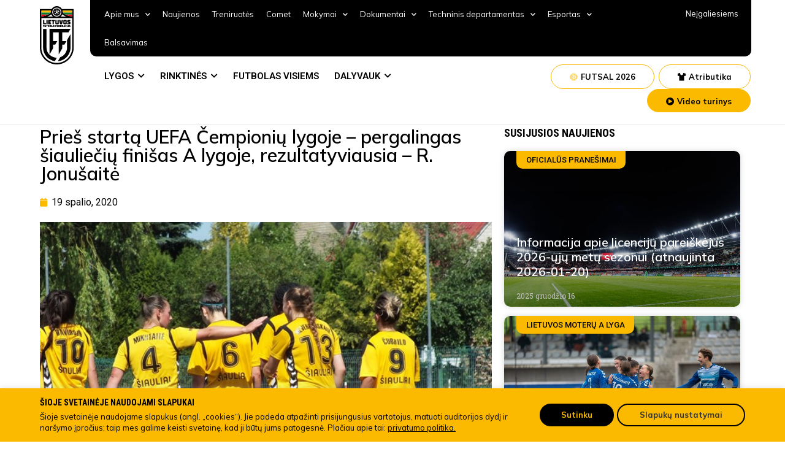

--- FILE ---
content_type: text/html; charset=UTF-8
request_url: https://www.lff.lt/pries-starta-uefa-cempioniu-lygoje-pergalingas-siaulieciu-finisas-a-lygoje-rezultatyviausia-r-jonusaite/
body_size: 49532
content:
<!doctype html>
<html lang="lt-LT" prefix="og: https://ogp.me/ns#">
<head>
<!-- Google Tag Manager -->
<script>(function(w,d,s,l,i){w[l]=w[l]||[];w[l].push({'gtm.start':
new Date().getTime(),event:'gtm.js'});var f=d.getElementsByTagName(s)[0],
j=d.createElement(s),dl=l!='dataLayer'?'&l='+l:'';j.async=true;j.src=
'https://www.googletagmanager.com/gtm.js?id='+i+dl;f.parentNode.insertBefore(j,f);
})(window,document,'script','dataLayer','GTM-TTN5JRN');</script>
<!-- End Google Tag Manager -->
	<meta charset="UTF-8">
		<meta name="viewport" content="width=device-width, initial-scale=1">
	<link rel="profile" href="https://gmpg.org/xfn/11">
	
<!-- Search Engine Optimization by Rank Math - https://s.rankmath.com/home -->
<title>Prieš startą UEFA Čempionių lygoje – pergalingas šiauliečių finišas A lygoje, rezultatyviausia – R. Jonušaitė - Lietuvos futbolo federacija</title>
<meta name="description" content="2020 metų A lygos sezoną Šiaulių „Gintros-Universiteto“ klubas baigė pergale Kaune."/>
<meta name="robots" content="index, follow, max-snippet:-1, max-video-preview:-1, max-image-preview:large"/>
<link rel="canonical" href="https://www.lff.lt/pries-starta-uefa-cempioniu-lygoje-pergalingas-siaulieciu-finisas-a-lygoje-rezultatyviausia-r-jonusaite/" />
<meta property="og:locale" content="lt_LT" />
<meta property="og:type" content="article" />
<meta property="og:title" content="Prieš startą UEFA Čempionių lygoje – pergalingas šiauliečių finišas A lygoje, rezultatyviausia – R. Jonušaitė - Lietuvos futbolo federacija" />
<meta property="og:description" content="2020 metų A lygos sezoną Šiaulių „Gintros-Universiteto“ klubas baigė pergale Kaune." />
<meta property="og:url" content="https://www.lff.lt/pries-starta-uefa-cempioniu-lygoje-pergalingas-siaulieciu-finisas-a-lygoje-rezultatyviausia-r-jonusaite/" />
<meta property="og:site_name" content="Lietuvos futbolo federacija" />
<meta property="article:section" content="Lietuvos moterų A lyga" />
<meta property="og:image" content="https://www.lff.lt/wp-content/uploads/2022/08/11506.jpg" />
<meta property="og:image:secure_url" content="https://www.lff.lt/wp-content/uploads/2022/08/11506.jpg" />
<meta property="og:image:width" content="650" />
<meta property="og:image:height" content="459" />
<meta property="og:image:alt" content="Prieš startą UEFA Čempionių lygoje – pergalingas šiauliečių finišas A lygoje, rezultatyviausia – R. Jonušaitė" />
<meta property="og:image:type" content="image/jpeg" />
<meta property="article:published_time" content="2020-10-19T10:00:00+03:00" />
<meta name="twitter:card" content="summary_large_image" />
<meta name="twitter:title" content="Prieš startą UEFA Čempionių lygoje – pergalingas šiauliečių finišas A lygoje, rezultatyviausia – R. Jonušaitė - Lietuvos futbolo federacija" />
<meta name="twitter:description" content="2020 metų A lygos sezoną Šiaulių „Gintros-Universiteto“ klubas baigė pergale Kaune." />
<meta name="twitter:image" content="https://www.lff.lt/wp-content/uploads/2022/08/11506.jpg" />
<meta name="twitter:label1" content="Written by" />
<meta name="twitter:data1" content="Linas Mikalauskas" />
<meta name="twitter:label2" content="Time to read" />
<meta name="twitter:data2" content="1 minute" />
<script type="application/ld+json" class="rank-math-schema">{"@context":"https://schema.org","@graph":[{"@type":"Organization","@id":"https://www.lff.lt/#organization","name":"Lietuvos futbolo federacija","logo":{"@type":"ImageObject","@id":"https://www.lff.lt/#logo","url":"https://www.lff.lt/wp-content/uploads/2022/05/LOGO.svg","contentUrl":"https://www.lff.lt/wp-content/uploads/2022/05/LOGO.svg","caption":"Lietuvos futbolo federacija","inLanguage":"lt-LT"}},{"@type":"WebSite","@id":"https://www.lff.lt/#website","url":"https://www.lff.lt","name":"Lietuvos futbolo federacija","publisher":{"@id":"https://www.lff.lt/#organization"},"inLanguage":"lt-LT"},{"@type":"ImageObject","@id":"https://www.lff.lt/wp-content/uploads/2022/08/11506.jpg","url":"https://www.lff.lt/wp-content/uploads/2022/08/11506.jpg","width":"650","height":"459","inLanguage":"lt-LT"},{"@type":"WebPage","@id":"https://www.lff.lt/pries-starta-uefa-cempioniu-lygoje-pergalingas-siaulieciu-finisas-a-lygoje-rezultatyviausia-r-jonusaite/#webpage","url":"https://www.lff.lt/pries-starta-uefa-cempioniu-lygoje-pergalingas-siaulieciu-finisas-a-lygoje-rezultatyviausia-r-jonusaite/","name":"Prie\u0161 start\u0105 UEFA \u010cempioni\u0173 lygoje \u2013 pergalingas \u0161iaulie\u010di\u0173 fini\u0161as A lygoje, rezultatyviausia \u2013 R. Jonu\u0161ait\u0117 - Lietuvos futbolo federacija","datePublished":"2020-10-19T10:00:00+03:00","dateModified":"2020-10-19T10:00:00+03:00","isPartOf":{"@id":"https://www.lff.lt/#website"},"primaryImageOfPage":{"@id":"https://www.lff.lt/wp-content/uploads/2022/08/11506.jpg"},"inLanguage":"lt-LT"},{"@type":"Person","@id":"https://www.lff.lt/author/kodovizija/","name":"Linas Mikalauskas","url":"https://www.lff.lt/author/kodovizija/","image":{"@type":"ImageObject","@id":"https://secure.gravatar.com/avatar/fb49a352176c0654d1dbbe8fa4e6004a?s=96&amp;d=mm&amp;r=g","url":"https://secure.gravatar.com/avatar/fb49a352176c0654d1dbbe8fa4e6004a?s=96&amp;d=mm&amp;r=g","caption":"Linas Mikalauskas","inLanguage":"lt-LT"},"sameAs":["https://lf7.lt"],"worksFor":{"@id":"https://www.lff.lt/#organization"}},{"@type":"BlogPosting","headline":"Prie\u0161 start\u0105 UEFA \u010cempioni\u0173 lygoje \u2013 pergalingas \u0161iaulie\u010di\u0173 fini\u0161as A lygoje, rezultatyviausia \u2013 R.","datePublished":"2020-10-19T10:00:00+03:00","dateModified":"2020-10-19T10:00:00+03:00","articleSection":"Lietuvos moter\u0173 A lyga","author":{"@id":"https://www.lff.lt/author/kodovizija/"},"publisher":{"@id":"https://www.lff.lt/#organization"},"description":"2020 met\u0173 A lygos sezon\u0105 \u0160iauli\u0173 \u201eGintros-Universiteto\u201c klubas baig\u0117 pergale Kaune.","name":"Prie\u0161 start\u0105 UEFA \u010cempioni\u0173 lygoje \u2013 pergalingas \u0161iaulie\u010di\u0173 fini\u0161as A lygoje, rezultatyviausia \u2013 R.","@id":"https://www.lff.lt/pries-starta-uefa-cempioniu-lygoje-pergalingas-siaulieciu-finisas-a-lygoje-rezultatyviausia-r-jonusaite/#richSnippet","isPartOf":{"@id":"https://www.lff.lt/pries-starta-uefa-cempioniu-lygoje-pergalingas-siaulieciu-finisas-a-lygoje-rezultatyviausia-r-jonusaite/#webpage"},"image":{"@id":"https://www.lff.lt/wp-content/uploads/2022/08/11506.jpg"},"inLanguage":"lt-LT","mainEntityOfPage":{"@id":"https://www.lff.lt/pries-starta-uefa-cempioniu-lygoje-pergalingas-siaulieciu-finisas-a-lygoje-rezultatyviausia-r-jonusaite/#webpage"}}]}</script>
<!-- /Rank Math WordPress SEO plugin -->

<link rel='dns-prefetch' href='//s.w.org' />
<link rel="alternate" type="application/rss+xml" title="Lietuvos futbolo federacija &raquo; Įrašų RSS srautas" href="https://www.lff.lt/feed/" />
<link rel="alternate" type="application/rss+xml" title="Lietuvos futbolo federacija &raquo; Komentarų RSS srautas" href="https://www.lff.lt/comments/feed/" />
<script type="text/javascript">
window._wpemojiSettings = {"baseUrl":"https:\/\/s.w.org\/images\/core\/emoji\/14.0.0\/72x72\/","ext":".png","svgUrl":"https:\/\/s.w.org\/images\/core\/emoji\/14.0.0\/svg\/","svgExt":".svg","source":{"concatemoji":"https:\/\/www.lff.lt\/wp-includes\/js\/wp-emoji-release.min.js?ver=6.0.2"}};
/*! This file is auto-generated */
!function(e,a,t){var n,r,o,i=a.createElement("canvas"),p=i.getContext&&i.getContext("2d");function s(e,t){var a=String.fromCharCode,e=(p.clearRect(0,0,i.width,i.height),p.fillText(a.apply(this,e),0,0),i.toDataURL());return p.clearRect(0,0,i.width,i.height),p.fillText(a.apply(this,t),0,0),e===i.toDataURL()}function c(e){var t=a.createElement("script");t.src=e,t.defer=t.type="text/javascript",a.getElementsByTagName("head")[0].appendChild(t)}for(o=Array("flag","emoji"),t.supports={everything:!0,everythingExceptFlag:!0},r=0;r<o.length;r++)t.supports[o[r]]=function(e){if(!p||!p.fillText)return!1;switch(p.textBaseline="top",p.font="600 32px Arial",e){case"flag":return s([127987,65039,8205,9895,65039],[127987,65039,8203,9895,65039])?!1:!s([55356,56826,55356,56819],[55356,56826,8203,55356,56819])&&!s([55356,57332,56128,56423,56128,56418,56128,56421,56128,56430,56128,56423,56128,56447],[55356,57332,8203,56128,56423,8203,56128,56418,8203,56128,56421,8203,56128,56430,8203,56128,56423,8203,56128,56447]);case"emoji":return!s([129777,127995,8205,129778,127999],[129777,127995,8203,129778,127999])}return!1}(o[r]),t.supports.everything=t.supports.everything&&t.supports[o[r]],"flag"!==o[r]&&(t.supports.everythingExceptFlag=t.supports.everythingExceptFlag&&t.supports[o[r]]);t.supports.everythingExceptFlag=t.supports.everythingExceptFlag&&!t.supports.flag,t.DOMReady=!1,t.readyCallback=function(){t.DOMReady=!0},t.supports.everything||(n=function(){t.readyCallback()},a.addEventListener?(a.addEventListener("DOMContentLoaded",n,!1),e.addEventListener("load",n,!1)):(e.attachEvent("onload",n),a.attachEvent("onreadystatechange",function(){"complete"===a.readyState&&t.readyCallback()})),(e=t.source||{}).concatemoji?c(e.concatemoji):e.wpemoji&&e.twemoji&&(c(e.twemoji),c(e.wpemoji)))}(window,document,window._wpemojiSettings);
</script>
<style type="text/css">
img.wp-smiley,
img.emoji {
	display: inline !important;
	border: none !important;
	box-shadow: none !important;
	height: 1em !important;
	width: 1em !important;
	margin: 0 0.07em !important;
	vertical-align: -0.1em !important;
	background: none !important;
	padding: 0 !important;
}
</style>
	<link rel='stylesheet' id='wp-block-library-css'  href='https://www.lff.lt/wp-includes/css/dist/block-library/style.min.css?ver=6.0.2' type='text/css' media='all' />
<link rel='stylesheet' id='wc-blocks-vendors-style-css'  href='https://www.lff.lt/wp-content/plugins/woocommerce/packages/woocommerce-blocks/build/wc-blocks-vendors-style.css?ver=7.4.3' type='text/css' media='all' />
<link rel='stylesheet' id='wc-blocks-style-css'  href='https://www.lff.lt/wp-content/plugins/woocommerce/packages/woocommerce-blocks/build/wc-blocks-style.css?ver=7.4.3' type='text/css' media='all' />
<style id='global-styles-inline-css' type='text/css'>
body{--wp--preset--color--black: #000000;--wp--preset--color--cyan-bluish-gray: #abb8c3;--wp--preset--color--white: #ffffff;--wp--preset--color--pale-pink: #f78da7;--wp--preset--color--vivid-red: #cf2e2e;--wp--preset--color--luminous-vivid-orange: #ff6900;--wp--preset--color--luminous-vivid-amber: #fcb900;--wp--preset--color--light-green-cyan: #7bdcb5;--wp--preset--color--vivid-green-cyan: #00d084;--wp--preset--color--pale-cyan-blue: #8ed1fc;--wp--preset--color--vivid-cyan-blue: #0693e3;--wp--preset--color--vivid-purple: #9b51e0;--wp--preset--gradient--vivid-cyan-blue-to-vivid-purple: linear-gradient(135deg,rgba(6,147,227,1) 0%,rgb(155,81,224) 100%);--wp--preset--gradient--light-green-cyan-to-vivid-green-cyan: linear-gradient(135deg,rgb(122,220,180) 0%,rgb(0,208,130) 100%);--wp--preset--gradient--luminous-vivid-amber-to-luminous-vivid-orange: linear-gradient(135deg,rgba(252,185,0,1) 0%,rgba(255,105,0,1) 100%);--wp--preset--gradient--luminous-vivid-orange-to-vivid-red: linear-gradient(135deg,rgba(255,105,0,1) 0%,rgb(207,46,46) 100%);--wp--preset--gradient--very-light-gray-to-cyan-bluish-gray: linear-gradient(135deg,rgb(238,238,238) 0%,rgb(169,184,195) 100%);--wp--preset--gradient--cool-to-warm-spectrum: linear-gradient(135deg,rgb(74,234,220) 0%,rgb(151,120,209) 20%,rgb(207,42,186) 40%,rgb(238,44,130) 60%,rgb(251,105,98) 80%,rgb(254,248,76) 100%);--wp--preset--gradient--blush-light-purple: linear-gradient(135deg,rgb(255,206,236) 0%,rgb(152,150,240) 100%);--wp--preset--gradient--blush-bordeaux: linear-gradient(135deg,rgb(254,205,165) 0%,rgb(254,45,45) 50%,rgb(107,0,62) 100%);--wp--preset--gradient--luminous-dusk: linear-gradient(135deg,rgb(255,203,112) 0%,rgb(199,81,192) 50%,rgb(65,88,208) 100%);--wp--preset--gradient--pale-ocean: linear-gradient(135deg,rgb(255,245,203) 0%,rgb(182,227,212) 50%,rgb(51,167,181) 100%);--wp--preset--gradient--electric-grass: linear-gradient(135deg,rgb(202,248,128) 0%,rgb(113,206,126) 100%);--wp--preset--gradient--midnight: linear-gradient(135deg,rgb(2,3,129) 0%,rgb(40,116,252) 100%);--wp--preset--duotone--dark-grayscale: url('#wp-duotone-dark-grayscale');--wp--preset--duotone--grayscale: url('#wp-duotone-grayscale');--wp--preset--duotone--purple-yellow: url('#wp-duotone-purple-yellow');--wp--preset--duotone--blue-red: url('#wp-duotone-blue-red');--wp--preset--duotone--midnight: url('#wp-duotone-midnight');--wp--preset--duotone--magenta-yellow: url('#wp-duotone-magenta-yellow');--wp--preset--duotone--purple-green: url('#wp-duotone-purple-green');--wp--preset--duotone--blue-orange: url('#wp-duotone-blue-orange');--wp--preset--font-size--small: 13px;--wp--preset--font-size--medium: 20px;--wp--preset--font-size--large: 36px;--wp--preset--font-size--x-large: 42px;}.has-black-color{color: var(--wp--preset--color--black) !important;}.has-cyan-bluish-gray-color{color: var(--wp--preset--color--cyan-bluish-gray) !important;}.has-white-color{color: var(--wp--preset--color--white) !important;}.has-pale-pink-color{color: var(--wp--preset--color--pale-pink) !important;}.has-vivid-red-color{color: var(--wp--preset--color--vivid-red) !important;}.has-luminous-vivid-orange-color{color: var(--wp--preset--color--luminous-vivid-orange) !important;}.has-luminous-vivid-amber-color{color: var(--wp--preset--color--luminous-vivid-amber) !important;}.has-light-green-cyan-color{color: var(--wp--preset--color--light-green-cyan) !important;}.has-vivid-green-cyan-color{color: var(--wp--preset--color--vivid-green-cyan) !important;}.has-pale-cyan-blue-color{color: var(--wp--preset--color--pale-cyan-blue) !important;}.has-vivid-cyan-blue-color{color: var(--wp--preset--color--vivid-cyan-blue) !important;}.has-vivid-purple-color{color: var(--wp--preset--color--vivid-purple) !important;}.has-black-background-color{background-color: var(--wp--preset--color--black) !important;}.has-cyan-bluish-gray-background-color{background-color: var(--wp--preset--color--cyan-bluish-gray) !important;}.has-white-background-color{background-color: var(--wp--preset--color--white) !important;}.has-pale-pink-background-color{background-color: var(--wp--preset--color--pale-pink) !important;}.has-vivid-red-background-color{background-color: var(--wp--preset--color--vivid-red) !important;}.has-luminous-vivid-orange-background-color{background-color: var(--wp--preset--color--luminous-vivid-orange) !important;}.has-luminous-vivid-amber-background-color{background-color: var(--wp--preset--color--luminous-vivid-amber) !important;}.has-light-green-cyan-background-color{background-color: var(--wp--preset--color--light-green-cyan) !important;}.has-vivid-green-cyan-background-color{background-color: var(--wp--preset--color--vivid-green-cyan) !important;}.has-pale-cyan-blue-background-color{background-color: var(--wp--preset--color--pale-cyan-blue) !important;}.has-vivid-cyan-blue-background-color{background-color: var(--wp--preset--color--vivid-cyan-blue) !important;}.has-vivid-purple-background-color{background-color: var(--wp--preset--color--vivid-purple) !important;}.has-black-border-color{border-color: var(--wp--preset--color--black) !important;}.has-cyan-bluish-gray-border-color{border-color: var(--wp--preset--color--cyan-bluish-gray) !important;}.has-white-border-color{border-color: var(--wp--preset--color--white) !important;}.has-pale-pink-border-color{border-color: var(--wp--preset--color--pale-pink) !important;}.has-vivid-red-border-color{border-color: var(--wp--preset--color--vivid-red) !important;}.has-luminous-vivid-orange-border-color{border-color: var(--wp--preset--color--luminous-vivid-orange) !important;}.has-luminous-vivid-amber-border-color{border-color: var(--wp--preset--color--luminous-vivid-amber) !important;}.has-light-green-cyan-border-color{border-color: var(--wp--preset--color--light-green-cyan) !important;}.has-vivid-green-cyan-border-color{border-color: var(--wp--preset--color--vivid-green-cyan) !important;}.has-pale-cyan-blue-border-color{border-color: var(--wp--preset--color--pale-cyan-blue) !important;}.has-vivid-cyan-blue-border-color{border-color: var(--wp--preset--color--vivid-cyan-blue) !important;}.has-vivid-purple-border-color{border-color: var(--wp--preset--color--vivid-purple) !important;}.has-vivid-cyan-blue-to-vivid-purple-gradient-background{background: var(--wp--preset--gradient--vivid-cyan-blue-to-vivid-purple) !important;}.has-light-green-cyan-to-vivid-green-cyan-gradient-background{background: var(--wp--preset--gradient--light-green-cyan-to-vivid-green-cyan) !important;}.has-luminous-vivid-amber-to-luminous-vivid-orange-gradient-background{background: var(--wp--preset--gradient--luminous-vivid-amber-to-luminous-vivid-orange) !important;}.has-luminous-vivid-orange-to-vivid-red-gradient-background{background: var(--wp--preset--gradient--luminous-vivid-orange-to-vivid-red) !important;}.has-very-light-gray-to-cyan-bluish-gray-gradient-background{background: var(--wp--preset--gradient--very-light-gray-to-cyan-bluish-gray) !important;}.has-cool-to-warm-spectrum-gradient-background{background: var(--wp--preset--gradient--cool-to-warm-spectrum) !important;}.has-blush-light-purple-gradient-background{background: var(--wp--preset--gradient--blush-light-purple) !important;}.has-blush-bordeaux-gradient-background{background: var(--wp--preset--gradient--blush-bordeaux) !important;}.has-luminous-dusk-gradient-background{background: var(--wp--preset--gradient--luminous-dusk) !important;}.has-pale-ocean-gradient-background{background: var(--wp--preset--gradient--pale-ocean) !important;}.has-electric-grass-gradient-background{background: var(--wp--preset--gradient--electric-grass) !important;}.has-midnight-gradient-background{background: var(--wp--preset--gradient--midnight) !important;}.has-small-font-size{font-size: var(--wp--preset--font-size--small) !important;}.has-medium-font-size{font-size: var(--wp--preset--font-size--medium) !important;}.has-large-font-size{font-size: var(--wp--preset--font-size--large) !important;}.has-x-large-font-size{font-size: var(--wp--preset--font-size--x-large) !important;}
</style>
<link rel='stylesheet' id='cpsh-shortcodes-css'  href='https://www.lff.lt/wp-content/plugins/column-shortcodes//assets/css/shortcodes.css?ver=1.0.1' type='text/css' media='all' />
<link rel='stylesheet' id='contact-form-7-css'  href='https://www.lff.lt/wp-content/plugins/contact-form-7/includes/css/styles.css?ver=5.6.3' type='text/css' media='all' />
<link rel='stylesheet' id='cookie-law-info-css'  href='https://www.lff.lt/wp-content/plugins/cookie-law-info/public/css/cookie-law-info-public.css?ver=2.1.2' type='text/css' media='all' />
<link rel='stylesheet' id='cookie-law-info-gdpr-css'  href='https://www.lff.lt/wp-content/plugins/cookie-law-info/public/css/cookie-law-info-gdpr.css?ver=2.1.2' type='text/css' media='all' />
<link rel='stylesheet' id='woocommerce-layout-css'  href='https://www.lff.lt/wp-content/plugins/woocommerce/assets/css/woocommerce-layout.css?ver=6.5.1' type='text/css' media='all' />
<link rel='stylesheet' id='woocommerce-smallscreen-css'  href='https://www.lff.lt/wp-content/plugins/woocommerce/assets/css/woocommerce-smallscreen.css?ver=6.5.1' type='text/css' media='only screen and (max-width: 768px)' />
<link rel='stylesheet' id='woocommerce-general-css'  href='https://www.lff.lt/wp-content/plugins/woocommerce/assets/css/woocommerce.css?ver=6.5.1' type='text/css' media='all' />
<style id='woocommerce-inline-inline-css' type='text/css'>
.woocommerce form .form-row .required { visibility: visible; }
</style>
<link rel='stylesheet' id='bookly-ladda.min.css-css'  href='https://www.lff.lt/wp-content/plugins/bookly-responsive-appointment-booking-tool/frontend/resources/css/ladda.min.css?ver=20.9' type='text/css' media='all' />
<link rel='stylesheet' id='bookly-picker.classic.css-css'  href='https://www.lff.lt/wp-content/plugins/bookly-responsive-appointment-booking-tool/frontend/resources/css/picker.classic.css?ver=20.9' type='text/css' media='all' />
<link rel='stylesheet' id='bookly-picker.classic.date.css-css'  href='https://www.lff.lt/wp-content/plugins/bookly-responsive-appointment-booking-tool/frontend/resources/css/picker.classic.date.css?ver=20.9' type='text/css' media='all' />
<link rel='stylesheet' id='bookly-intlTelInput.css-css'  href='https://www.lff.lt/wp-content/plugins/bookly-responsive-appointment-booking-tool/frontend/resources/css/intlTelInput.css?ver=20.9' type='text/css' media='all' />
<link rel='stylesheet' id='bookly-bookly-main.css-css'  href='https://www.lff.lt/wp-content/plugins/bookly-responsive-appointment-booking-tool/frontend/resources/css/bookly-main.css?ver=20.9' type='text/css' media='all' />
<link rel='stylesheet' id='hello-elementor-css'  href='https://www.lff.lt/wp-content/themes/lff/style.min.css?ver=9.7' type='text/css' media='all' />
<link rel='stylesheet' id='hello-elementor-theme-style-css'  href='https://www.lff.lt/wp-content/themes/lff/theme.min.css?ver=9.7' type='text/css' media='all' />
<link rel='stylesheet' id='elementor-frontend-css'  href='https://www.lff.lt/wp-content/plugins/elementor/assets/css/frontend-lite.min.css?ver=3.6.5' type='text/css' media='all' />
<link rel='stylesheet' id='elementor-post-6-css'  href='https://www.lff.lt/wp-content/uploads/elementor/css/post-6.css?ver=1754487947' type='text/css' media='all' />
<link rel='stylesheet' id='elementor-icons-css'  href='https://www.lff.lt/wp-content/plugins/elementor/assets/lib/eicons/css/elementor-icons.min.css?ver=5.15.0' type='text/css' media='all' />
<link rel='stylesheet' id='elementor-pro-css'  href='https://www.lff.lt/wp-content/plugins/elementor-pro/assets/css/frontend-lite.min.css?ver=3.6.4' type='text/css' media='all' />
<link rel='stylesheet' id='elementor-global-css'  href='https://www.lff.lt/wp-content/uploads/elementor/css/global.css?ver=1754487952' type='text/css' media='all' />
<link rel='stylesheet' id='elementor-post-210-css'  href='https://www.lff.lt/wp-content/uploads/elementor/css/post-210.css?ver=1760380260' type='text/css' media='all' />
<link rel='stylesheet' id='elementor-post-12-css'  href='https://www.lff.lt/wp-content/uploads/elementor/css/post-12.css?ver=1759391076' type='text/css' media='all' />
<link rel='stylesheet' id='elementor-post-1370-css'  href='https://www.lff.lt/wp-content/uploads/elementor/css/post-1370.css?ver=1754487953' type='text/css' media='all' />
<link rel='stylesheet' id='elementor-post-21480-css'  href='https://www.lff.lt/wp-content/uploads/elementor/css/post-21480.css?ver=1754487952' type='text/css' media='all' />
<link rel='stylesheet' id='elementor-post-20914-css'  href='https://www.lff.lt/wp-content/uploads/elementor/css/post-20914.css?ver=1754487952' type='text/css' media='all' />
<link rel='stylesheet' id='pojo-a11y-css'  href='https://www.lff.lt/wp-content/plugins/pojo-accessibility/assets/css/style.min.css?ver=1.0.0' type='text/css' media='all' />
<link rel='stylesheet' id='google-fonts-1-css'  href='https://fonts.googleapis.com/css?family=Roboto+Condensed%3A100%2C100italic%2C200%2C200italic%2C300%2C300italic%2C400%2C400italic%2C500%2C500italic%2C600%2C600italic%2C700%2C700italic%2C800%2C800italic%2C900%2C900italic%7CRoboto+Slab%3A100%2C100italic%2C200%2C200italic%2C300%2C300italic%2C400%2C400italic%2C500%2C500italic%2C600%2C600italic%2C700%2C700italic%2C800%2C800italic%2C900%2C900italic%7CRoboto%3A100%2C100italic%2C200%2C200italic%2C300%2C300italic%2C400%2C400italic%2C500%2C500italic%2C600%2C600italic%2C700%2C700italic%2C800%2C800italic%2C900%2C900italic%7CMulish%3A100%2C100italic%2C200%2C200italic%2C300%2C300italic%2C400%2C400italic%2C500%2C500italic%2C600%2C600italic%2C700%2C700italic%2C800%2C800italic%2C900%2C900italic&#038;display=auto&#038;subset=latin-ext&#038;ver=6.0.2' type='text/css' media='all' />
<link rel='stylesheet' id='elementor-icons-shared-0-css'  href='https://www.lff.lt/wp-content/plugins/elementor/assets/lib/font-awesome/css/fontawesome.min.css?ver=5.15.3' type='text/css' media='all' />
<link rel='stylesheet' id='elementor-icons-fa-solid-css'  href='https://www.lff.lt/wp-content/plugins/elementor/assets/lib/font-awesome/css/solid.min.css?ver=5.15.3' type='text/css' media='all' />
<link rel='stylesheet' id='elementor-icons-fa-brands-css'  href='https://www.lff.lt/wp-content/plugins/elementor/assets/lib/font-awesome/css/brands.min.css?ver=5.15.3' type='text/css' media='all' />
<script type='text/javascript' src='https://www.lff.lt/wp-includes/js/jquery/jquery.min.js?ver=3.6.0' id='jquery-core-js'></script>
<script type='text/javascript' src='https://www.lff.lt/wp-includes/js/jquery/jquery-migrate.min.js?ver=3.3.2' id='jquery-migrate-js'></script>
<script type='text/javascript' id='cookie-law-info-js-extra'>
/* <![CDATA[ */
var Cli_Data = {"nn_cookie_ids":[],"cookielist":[],"non_necessary_cookies":[],"ccpaEnabled":"","ccpaRegionBased":"","ccpaBarEnabled":"","strictlyEnabled":["necessary","obligatoire"],"ccpaType":"gdpr","js_blocking":"1","custom_integration":"","triggerDomRefresh":"","secure_cookies":""};
var cli_cookiebar_settings = {"animate_speed_hide":"500","animate_speed_show":"500","background":"#fbba00","border":"#b1a6a6c2","border_on":"","button_1_button_colour":"#61a229","button_1_button_hover":"#4e8221","button_1_link_colour":"#fff","button_1_as_button":"1","button_1_new_win":"","button_2_button_colour":"#333","button_2_button_hover":"#292929","button_2_link_colour":"#444","button_2_as_button":"","button_2_hidebar":"","button_3_button_colour":"#dedfe0","button_3_button_hover":"#b2b2b3","button_3_link_colour":"#333333","button_3_as_button":"1","button_3_new_win":"","button_4_button_colour":"#f9f9f9","button_4_button_hover":"#c7c7c7","button_4_link_colour":"#333333","button_4_as_button":"1","button_7_button_colour":"#000000","button_7_button_hover":"#000000","button_7_link_colour":"#fbba00","button_7_as_button":"1","button_7_new_win":"","font_family":"inherit","header_fix":"","notify_animate_hide":"1","notify_animate_show":"","notify_div_id":"#cookie-law-info-bar","notify_position_horizontal":"right","notify_position_vertical":"bottom","scroll_close":"","scroll_close_reload":"","accept_close_reload":"","reject_close_reload":"","showagain_tab":"","showagain_background":"#fff","showagain_border":"#000","showagain_div_id":"#cookie-law-info-again","showagain_x_position":"100px","text":"#333333","show_once_yn":"","show_once":"10000","logging_on":"","as_popup":"","popup_overlay":"1","bar_heading_text":"","cookie_bar_as":"banner","popup_showagain_position":"bottom-right","widget_position":"left"};
var log_object = {"ajax_url":"https:\/\/www.lff.lt\/wp-admin\/admin-ajax.php"};
/* ]]> */
</script>
<script type='text/javascript' src='https://www.lff.lt/wp-content/plugins/cookie-law-info/public/js/cookie-law-info-public.js?ver=2.1.2' id='cookie-law-info-js'></script>
<script type='text/javascript' id='bookly-spin.min.js-js-extra'>
/* <![CDATA[ */
var BooklyL10nGlobal = {"csrf_token":"f01e262eac","addons":[]};
/* ]]> */
</script>
<script type='text/javascript' src='https://www.lff.lt/wp-content/plugins/bookly-responsive-appointment-booking-tool/frontend/resources/js/spin.min.js?ver=20.9' id='bookly-spin.min.js-js'></script>
<script type='text/javascript' src='https://www.lff.lt/wp-content/plugins/bookly-responsive-appointment-booking-tool/frontend/resources/js/ladda.min.js?ver=20.9' id='bookly-ladda.min.js-js'></script>
<script type='text/javascript' src='https://www.lff.lt/wp-content/plugins/bookly-responsive-appointment-booking-tool/frontend/resources/js/hammer.min.js?ver=20.9' id='bookly-hammer.min.js-js'></script>
<script type='text/javascript' src='https://www.lff.lt/wp-content/plugins/bookly-responsive-appointment-booking-tool/frontend/resources/js/jquery.hammer.min.js?ver=20.9' id='bookly-jquery.hammer.min.js-js'></script>
<script type='text/javascript' src='https://www.lff.lt/wp-content/plugins/bookly-responsive-appointment-booking-tool/frontend/resources/js/picker.js?ver=20.9' id='bookly-picker.js-js'></script>
<script type='text/javascript' src='https://www.lff.lt/wp-content/plugins/bookly-responsive-appointment-booking-tool/frontend/resources/js/picker.date.js?ver=20.9' id='bookly-picker.date.js-js'></script>
<script type='text/javascript' id='bookly-bookly.min.js-js-extra'>
/* <![CDATA[ */
var BooklyL10n = {"ajaxurl":"https:\/\/www.lff.lt\/wp-admin\/admin-ajax.php","csrf_token":"f01e262eac","today":"Today","months":["sausio","vasario","kovo","baland\u017eio","gegu\u017e\u0117s","bir\u017eelio","liepos","rugpj\u016b\u010dio","rugs\u0117jo","spalio","lapkri\u010dio","gruod\u017eio"],"days":["Sekmadienis","Pirmadienis","Antradienis","Tre\u010diadienis","Ketvirtadienis","Penktadienis","\u0160e\u0161tadienis"],"daysShort":["Sk","Pr","An","Tr","Kt","Pn","\u0160t"],"monthsShort":["Sau","Vas","Kov","Bal","Geg","Bir","Lie","Rgp","Rgs","Spa","Lap","Gru"],"nextMonth":"Next month","prevMonth":"Previous month","show_more":"Show more"};
/* ]]> */
</script>
<script type='text/javascript' src='https://www.lff.lt/wp-content/plugins/bookly-responsive-appointment-booking-tool/frontend/resources/js/bookly.min.js?ver=20.9' id='bookly-bookly.min.js-js'></script>
<script type='text/javascript' src='https://www.lff.lt/wp-content/plugins/bookly-responsive-appointment-booking-tool/frontend/resources/js/intlTelInput.min.js?ver=20.9' id='bookly-intlTelInput.min.js-js'></script>
<link rel="https://api.w.org/" href="https://www.lff.lt/wp-json/" /><link rel="alternate" type="application/json" href="https://www.lff.lt/wp-json/wp/v2/posts/9443" /><link rel="EditURI" type="application/rsd+xml" title="RSD" href="https://www.lff.lt/xmlrpc.php?rsd" />
<link rel="wlwmanifest" type="application/wlwmanifest+xml" href="https://www.lff.lt/wp-includes/wlwmanifest.xml" /> 
<meta name="generator" content="WordPress 6.0.2" />
<link rel='shortlink' href='https://www.lff.lt/?p=9443' />
<link rel="alternate" type="application/json+oembed" href="https://www.lff.lt/wp-json/oembed/1.0/embed?url=https%3A%2F%2Fwww.lff.lt%2Fpries-starta-uefa-cempioniu-lygoje-pergalingas-siaulieciu-finisas-a-lygoje-rezultatyviausia-r-jonusaite%2F" />
<link rel="alternate" type="text/xml+oembed" href="https://www.lff.lt/wp-json/oembed/1.0/embed?url=https%3A%2F%2Fwww.lff.lt%2Fpries-starta-uefa-cempioniu-lygoje-pergalingas-siaulieciu-finisas-a-lygoje-rezultatyviausia-r-jonusaite%2F&#038;format=xml" />
	<noscript><style>.woocommerce-product-gallery{ opacity: 1 !important; }</style></noscript>
	<style type="text/css">
#pojo-a11y-toolbar .pojo-a11y-toolbar-toggle a{ background-color: #4054b2;	color: #ffffff;}
#pojo-a11y-toolbar .pojo-a11y-toolbar-overlay, #pojo-a11y-toolbar .pojo-a11y-toolbar-overlay ul.pojo-a11y-toolbar-items.pojo-a11y-links{ border-color: #4054b2;}
body.pojo-a11y-focusable a:focus{ outline-style: solid !important;	outline-width: 1px !important;	outline-color: #FF0000 !important;}
#pojo-a11y-toolbar{ top: 100px !important;}
#pojo-a11y-toolbar .pojo-a11y-toolbar-overlay{ background-color: #ffffff;}
#pojo-a11y-toolbar .pojo-a11y-toolbar-overlay ul.pojo-a11y-toolbar-items li.pojo-a11y-toolbar-item a, #pojo-a11y-toolbar .pojo-a11y-toolbar-overlay p.pojo-a11y-toolbar-title{ color: #333333;}
#pojo-a11y-toolbar .pojo-a11y-toolbar-overlay ul.pojo-a11y-toolbar-items li.pojo-a11y-toolbar-item a.active{ background-color: #4054b2;	color: #ffffff;}
@media (max-width: 767px) { #pojo-a11y-toolbar { top: 50px !important; } }</style><meta name="generator" content="Powered by Slider Revolution 6.5.20 - responsive, Mobile-Friendly Slider Plugin for WordPress with comfortable drag and drop interface." />
<link rel="icon" href="https://www.lff.lt/wp-content/uploads/2022/05/cropped-lff-favicon-32x32.png" sizes="32x32" />
<link rel="icon" href="https://www.lff.lt/wp-content/uploads/2022/05/cropped-lff-favicon-192x192.png" sizes="192x192" />
<link rel="apple-touch-icon" href="https://www.lff.lt/wp-content/uploads/2022/05/cropped-lff-favicon-180x180.png" />
<meta name="msapplication-TileImage" content="https://www.lff.lt/wp-content/uploads/2022/05/cropped-lff-favicon-270x270.png" />
<script>function setREVStartSize(e){
			//window.requestAnimationFrame(function() {
				window.RSIW = window.RSIW===undefined ? window.innerWidth : window.RSIW;
				window.RSIH = window.RSIH===undefined ? window.innerHeight : window.RSIH;
				try {
					var pw = document.getElementById(e.c).parentNode.offsetWidth,
						newh;
					pw = pw===0 || isNaN(pw) ? window.RSIW : pw;
					e.tabw = e.tabw===undefined ? 0 : parseInt(e.tabw);
					e.thumbw = e.thumbw===undefined ? 0 : parseInt(e.thumbw);
					e.tabh = e.tabh===undefined ? 0 : parseInt(e.tabh);
					e.thumbh = e.thumbh===undefined ? 0 : parseInt(e.thumbh);
					e.tabhide = e.tabhide===undefined ? 0 : parseInt(e.tabhide);
					e.thumbhide = e.thumbhide===undefined ? 0 : parseInt(e.thumbhide);
					e.mh = e.mh===undefined || e.mh=="" || e.mh==="auto" ? 0 : parseInt(e.mh,0);
					if(e.layout==="fullscreen" || e.l==="fullscreen")
						newh = Math.max(e.mh,window.RSIH);
					else{
						e.gw = Array.isArray(e.gw) ? e.gw : [e.gw];
						for (var i in e.rl) if (e.gw[i]===undefined || e.gw[i]===0) e.gw[i] = e.gw[i-1];
						e.gh = e.el===undefined || e.el==="" || (Array.isArray(e.el) && e.el.length==0)? e.gh : e.el;
						e.gh = Array.isArray(e.gh) ? e.gh : [e.gh];
						for (var i in e.rl) if (e.gh[i]===undefined || e.gh[i]===0) e.gh[i] = e.gh[i-1];
											
						var nl = new Array(e.rl.length),
							ix = 0,
							sl;
						e.tabw = e.tabhide>=pw ? 0 : e.tabw;
						e.thumbw = e.thumbhide>=pw ? 0 : e.thumbw;
						e.tabh = e.tabhide>=pw ? 0 : e.tabh;
						e.thumbh = e.thumbhide>=pw ? 0 : e.thumbh;
						for (var i in e.rl) nl[i] = e.rl[i]<window.RSIW ? 0 : e.rl[i];
						sl = nl[0];
						for (var i in nl) if (sl>nl[i] && nl[i]>0) { sl = nl[i]; ix=i;}
						var m = pw>(e.gw[ix]+e.tabw+e.thumbw) ? 1 : (pw-(e.tabw+e.thumbw)) / (e.gw[ix]);
						newh =  (e.gh[ix] * m) + (e.tabh + e.thumbh);
					}
					var el = document.getElementById(e.c);
					if (el!==null && el) el.style.height = newh+"px";
					el = document.getElementById(e.c+"_wrapper");
					if (el!==null && el) {
						el.style.height = newh+"px";
						el.style.display = "block";
					}
				} catch(e){
					console.log("Failure at Presize of Slider:" + e)
				}
			//});
		  };</script>
		<style type="text/css" id="wp-custom-css">
			.elementor-location-footer a:hover span {
    color: #ffffff !important;
}

.team-photo img {
    width: 100%;
    height: 300px;
    object-fit: cover;
    object-position: center;
    border-radius: 10px; /* Optional: rounded corners */
}
		</style>
			<link rel="stylesheet" type="text/css" href="https://www.lff.lt/wp-content/themes/lff/assets/slick/slick.css"/>
	<script src="https://www.lff.lt/wp-content/themes/lff/assets/slick/slick.min.js"></script>
	 <link rel="stylesheet" type="text/css" href="https://www.lff.lt/wp-content/themes/lff/assets/daterangepicker/daterangepicker.css"/>
	<script src="https://www.lff.lt/wp-content/themes/lff/assets/daterangepicker/moment.min.js"></script>
	<script src="https://www.lff.lt/wp-content/themes/lff/assets/daterangepicker/daterangepicker.js"></script>

  
</head>
<body class="post-template-default single single-post postid-9443 single-format-standard wp-custom-logo theme-lff woocommerce-no-js elementor-default elementor-kit-6 elementor-page-1370">
<!-- Google Tag Manager (noscript) -->
<noscript><iframe src="https://www.googletagmanager.com/ns.html?id=GTM-TTN5JRN"
height="0" width="0" style="display:none;visibility:hidden"></iframe></noscript>
<!-- End Google Tag Manager (noscript) -->
<svg xmlns="http://www.w3.org/2000/svg" viewBox="0 0 0 0" width="0" height="0" focusable="false" role="none" style="visibility: hidden; position: absolute; left: -9999px; overflow: hidden;" ><defs><filter id="wp-duotone-dark-grayscale"><feColorMatrix color-interpolation-filters="sRGB" type="matrix" values=" .299 .587 .114 0 0 .299 .587 .114 0 0 .299 .587 .114 0 0 .299 .587 .114 0 0 " /><feComponentTransfer color-interpolation-filters="sRGB" ><feFuncR type="table" tableValues="0 0.49803921568627" /><feFuncG type="table" tableValues="0 0.49803921568627" /><feFuncB type="table" tableValues="0 0.49803921568627" /><feFuncA type="table" tableValues="1 1" /></feComponentTransfer><feComposite in2="SourceGraphic" operator="in" /></filter></defs></svg><svg xmlns="http://www.w3.org/2000/svg" viewBox="0 0 0 0" width="0" height="0" focusable="false" role="none" style="visibility: hidden; position: absolute; left: -9999px; overflow: hidden;" ><defs><filter id="wp-duotone-grayscale"><feColorMatrix color-interpolation-filters="sRGB" type="matrix" values=" .299 .587 .114 0 0 .299 .587 .114 0 0 .299 .587 .114 0 0 .299 .587 .114 0 0 " /><feComponentTransfer color-interpolation-filters="sRGB" ><feFuncR type="table" tableValues="0 1" /><feFuncG type="table" tableValues="0 1" /><feFuncB type="table" tableValues="0 1" /><feFuncA type="table" tableValues="1 1" /></feComponentTransfer><feComposite in2="SourceGraphic" operator="in" /></filter></defs></svg><svg xmlns="http://www.w3.org/2000/svg" viewBox="0 0 0 0" width="0" height="0" focusable="false" role="none" style="visibility: hidden; position: absolute; left: -9999px; overflow: hidden;" ><defs><filter id="wp-duotone-purple-yellow"><feColorMatrix color-interpolation-filters="sRGB" type="matrix" values=" .299 .587 .114 0 0 .299 .587 .114 0 0 .299 .587 .114 0 0 .299 .587 .114 0 0 " /><feComponentTransfer color-interpolation-filters="sRGB" ><feFuncR type="table" tableValues="0.54901960784314 0.98823529411765" /><feFuncG type="table" tableValues="0 1" /><feFuncB type="table" tableValues="0.71764705882353 0.25490196078431" /><feFuncA type="table" tableValues="1 1" /></feComponentTransfer><feComposite in2="SourceGraphic" operator="in" /></filter></defs></svg><svg xmlns="http://www.w3.org/2000/svg" viewBox="0 0 0 0" width="0" height="0" focusable="false" role="none" style="visibility: hidden; position: absolute; left: -9999px; overflow: hidden;" ><defs><filter id="wp-duotone-blue-red"><feColorMatrix color-interpolation-filters="sRGB" type="matrix" values=" .299 .587 .114 0 0 .299 .587 .114 0 0 .299 .587 .114 0 0 .299 .587 .114 0 0 " /><feComponentTransfer color-interpolation-filters="sRGB" ><feFuncR type="table" tableValues="0 1" /><feFuncG type="table" tableValues="0 0.27843137254902" /><feFuncB type="table" tableValues="0.5921568627451 0.27843137254902" /><feFuncA type="table" tableValues="1 1" /></feComponentTransfer><feComposite in2="SourceGraphic" operator="in" /></filter></defs></svg><svg xmlns="http://www.w3.org/2000/svg" viewBox="0 0 0 0" width="0" height="0" focusable="false" role="none" style="visibility: hidden; position: absolute; left: -9999px; overflow: hidden;" ><defs><filter id="wp-duotone-midnight"><feColorMatrix color-interpolation-filters="sRGB" type="matrix" values=" .299 .587 .114 0 0 .299 .587 .114 0 0 .299 .587 .114 0 0 .299 .587 .114 0 0 " /><feComponentTransfer color-interpolation-filters="sRGB" ><feFuncR type="table" tableValues="0 0" /><feFuncG type="table" tableValues="0 0.64705882352941" /><feFuncB type="table" tableValues="0 1" /><feFuncA type="table" tableValues="1 1" /></feComponentTransfer><feComposite in2="SourceGraphic" operator="in" /></filter></defs></svg><svg xmlns="http://www.w3.org/2000/svg" viewBox="0 0 0 0" width="0" height="0" focusable="false" role="none" style="visibility: hidden; position: absolute; left: -9999px; overflow: hidden;" ><defs><filter id="wp-duotone-magenta-yellow"><feColorMatrix color-interpolation-filters="sRGB" type="matrix" values=" .299 .587 .114 0 0 .299 .587 .114 0 0 .299 .587 .114 0 0 .299 .587 .114 0 0 " /><feComponentTransfer color-interpolation-filters="sRGB" ><feFuncR type="table" tableValues="0.78039215686275 1" /><feFuncG type="table" tableValues="0 0.94901960784314" /><feFuncB type="table" tableValues="0.35294117647059 0.47058823529412" /><feFuncA type="table" tableValues="1 1" /></feComponentTransfer><feComposite in2="SourceGraphic" operator="in" /></filter></defs></svg><svg xmlns="http://www.w3.org/2000/svg" viewBox="0 0 0 0" width="0" height="0" focusable="false" role="none" style="visibility: hidden; position: absolute; left: -9999px; overflow: hidden;" ><defs><filter id="wp-duotone-purple-green"><feColorMatrix color-interpolation-filters="sRGB" type="matrix" values=" .299 .587 .114 0 0 .299 .587 .114 0 0 .299 .587 .114 0 0 .299 .587 .114 0 0 " /><feComponentTransfer color-interpolation-filters="sRGB" ><feFuncR type="table" tableValues="0.65098039215686 0.40392156862745" /><feFuncG type="table" tableValues="0 1" /><feFuncB type="table" tableValues="0.44705882352941 0.4" /><feFuncA type="table" tableValues="1 1" /></feComponentTransfer><feComposite in2="SourceGraphic" operator="in" /></filter></defs></svg><svg xmlns="http://www.w3.org/2000/svg" viewBox="0 0 0 0" width="0" height="0" focusable="false" role="none" style="visibility: hidden; position: absolute; left: -9999px; overflow: hidden;" ><defs><filter id="wp-duotone-blue-orange"><feColorMatrix color-interpolation-filters="sRGB" type="matrix" values=" .299 .587 .114 0 0 .299 .587 .114 0 0 .299 .587 .114 0 0 .299 .587 .114 0 0 " /><feComponentTransfer color-interpolation-filters="sRGB" ><feFuncR type="table" tableValues="0.098039215686275 1" /><feFuncG type="table" tableValues="0 0.66274509803922" /><feFuncB type="table" tableValues="0.84705882352941 0.41960784313725" /><feFuncA type="table" tableValues="1 1" /></feComponentTransfer><feComposite in2="SourceGraphic" operator="in" /></filter></defs></svg>		<div data-elementor-type="header" data-elementor-id="210" class="elementor elementor-210 elementor-location-header">
								<section class="elementor-section elementor-top-section elementor-element elementor-element-5cf22c4 elementor-hidden-mobile elementor-section-boxed elementor-section-height-default elementor-section-height-default" data-id="5cf22c4" data-element_type="section" data-settings="{&quot;background_background&quot;:&quot;classic&quot;,&quot;sticky&quot;:&quot;top&quot;,&quot;sticky_effects_offset&quot;:50,&quot;background_motion_fx_motion_fx_scrolling&quot;:&quot;yes&quot;,&quot;motion_fx_motion_fx_scrolling&quot;:&quot;yes&quot;,&quot;background_motion_fx_devices&quot;:[&quot;desktop&quot;,&quot;tablet&quot;,&quot;mobile&quot;],&quot;motion_fx_devices&quot;:[&quot;desktop&quot;,&quot;tablet&quot;,&quot;mobile&quot;],&quot;sticky_on&quot;:[&quot;desktop&quot;,&quot;tablet&quot;,&quot;mobile&quot;],&quot;sticky_offset&quot;:0}">
						<div class="elementor-container elementor-column-gap-default">
					<div class="elementor-column elementor-col-50 elementor-top-column elementor-element elementor-element-9efc49c" data-id="9efc49c" data-element_type="column">
			<div class="elementor-widget-wrap elementor-element-populated">
								<div class="elementor-element elementor-element-a6e650c elementor-widget elementor-widget-image" data-id="a6e650c" data-element_type="widget" data-widget_type="image.default">
				<div class="elementor-widget-container">
			<style>/*! elementor - v3.6.5 - 27-04-2022 */
.elementor-widget-image{text-align:center}.elementor-widget-image a{display:inline-block}.elementor-widget-image a img[src$=".svg"]{width:48px}.elementor-widget-image img{vertical-align:middle;display:inline-block}</style>													<a href="/">
							<img width="56" height="95" src="https://www.lff.lt/wp-content/uploads/2022/05/LOGO.svg" class="attachment-large size-large" alt="" loading="lazy" />								</a>
															</div>
				</div>
					</div>
		</div>
				<div class="elementor-column elementor-col-50 elementor-top-column elementor-element elementor-element-6160f13" data-id="6160f13" data-element_type="column">
			<div class="elementor-widget-wrap elementor-element-populated">
								<section class="elementor-section elementor-inner-section elementor-element elementor-element-eacc85d elementor-section-boxed elementor-section-height-default elementor-section-height-default" data-id="eacc85d" data-element_type="section" data-settings="{&quot;background_background&quot;:&quot;classic&quot;}">
						<div class="elementor-container elementor-column-gap-default">
					<div class="elementor-column elementor-col-50 elementor-inner-column elementor-element elementor-element-2582d35" data-id="2582d35" data-element_type="column">
			<div class="elementor-widget-wrap elementor-element-populated">
								<div class="elementor-element elementor-element-69f10b4 elementor-nav-menu--dropdown-mobile elementor-nav-menu__text-align-aside elementor-nav-menu--toggle elementor-nav-menu--burger elementor-widget elementor-widget-nav-menu" data-id="69f10b4" data-element_type="widget" data-settings="{&quot;submenu_icon&quot;:{&quot;value&quot;:&quot;&lt;i class=\&quot;fas fa-chevron-down\&quot;&gt;&lt;\/i&gt;&quot;,&quot;library&quot;:&quot;fa-solid&quot;},&quot;layout&quot;:&quot;horizontal&quot;,&quot;toggle&quot;:&quot;burger&quot;}" data-widget_type="nav-menu.default">
				<div class="elementor-widget-container">
			<link rel="stylesheet" href="https://www.lff.lt/wp-content/plugins/elementor-pro/assets/css/widget-nav-menu.min.css">			<nav migration_allowed="1" migrated="0" role="navigation" class="elementor-nav-menu--main elementor-nav-menu__container elementor-nav-menu--layout-horizontal e--pointer-underline e--animation-fade">
				<ul id="menu-1-69f10b4" class="elementor-nav-menu"><li class="menu-item menu-item-type-post_type menu-item-object-page menu-item-has-children menu-item-245"><a href="https://www.lff.lt/apie-mus/" class="elementor-item">Apie mus</a>
<ul class="sub-menu elementor-nav-menu--dropdown">
	<li class="menu-item menu-item-type-post_type menu-item-object-page menu-item-1052"><a href="https://www.lff.lt/veikla/" class="elementor-sub-item">Veikla</a></li>
	<li class="menu-item menu-item-type-post_type menu-item-object-page menu-item-1311"><a href="https://www.lff.lt/strategija/" class="elementor-sub-item">Strategija</a></li>
	<li class="menu-item menu-item-type-post_type menu-item-object-page menu-item-1156"><a href="https://www.lff.lt/struktura/" class="elementor-sub-item">Struktūra</a></li>
	<li class="menu-item menu-item-type-post_type menu-item-object-page menu-item-1721"><a href="https://www.lff.lt/asociacijos/" class="elementor-sub-item">Asociacijos</a></li>
	<li class="menu-item menu-item-type-post_type menu-item-object-page menu-item-1732"><a href="https://www.lff.lt/regionai/" class="elementor-sub-item">Regionai</a></li>
	<li class="menu-item menu-item-type-post_type menu-item-object-page menu-item-28009"><a href="https://www.lff.lt/karjera/" class="elementor-sub-item">Karjera</a></li>
	<li class="menu-item menu-item-type-post_type menu-item-object-page menu-item-1376"><a href="https://www.lff.lt/stadiono-nuoma/" class="elementor-sub-item">Stadiono nuoma</a></li>
	<li class="menu-item menu-item-type-post_type menu-item-object-page menu-item-1738"><a href="https://www.lff.lt/ziniasklaidai/" class="elementor-sub-item">Žiniasklaidai</a></li>
</ul>
</li>
<li class="menu-item menu-item-type-post_type menu-item-object-page current_page_parent menu-item-250"><a href="https://www.lff.lt/naujienos/" class="elementor-item">Naujienos</a></li>
<li class="menu-item menu-item-type-custom menu-item-object-custom menu-item-247"><a target="_blank" rel="noopener" href="http://futbolotreniruotes.lt/" class="elementor-item">Treniruotės</a></li>
<li class="menu-item menu-item-type-custom menu-item-object-custom menu-item-248"><a target="_blank" rel="noopener" href="http://comet.lff.lt/" class="elementor-item">Comet</a></li>
<li class="menu-item menu-item-type-custom menu-item-object-custom menu-item-has-children menu-item-249"><a target="_blank" rel="noopener" href="#" class="elementor-item elementor-item-anchor">Mokymai</a>
<ul class="sub-menu elementor-nav-menu--dropdown">
	<li class="menu-item menu-item-type-custom menu-item-object-custom menu-item-25705"><a target="_blank" rel="noopener" href="https://education.sportradar.com/LFF_Integrity_Tutorial_Coaches/#/home" class="elementor-sub-item elementor-item-anchor">Mokymai treneriams</a></li>
	<li class="menu-item menu-item-type-custom menu-item-object-custom menu-item-25706"><a href="https://education.sportradar.com/LFFIntegrityTutorial/#/home" class="elementor-sub-item elementor-item-anchor">Mokymai žaidėjams</a></li>
</ul>
</li>
<li class="menu-item menu-item-type-post_type menu-item-object-page menu-item-has-children menu-item-246"><a href="https://www.lff.lt/dokumentai/" class="elementor-item">Dokumentai</a>
<ul class="sub-menu elementor-nav-menu--dropdown">
	<li class="menu-item menu-item-type-post_type menu-item-object-page menu-item-19920"><a href="https://www.lff.lt/dokumentai/" class="elementor-sub-item">LFF veiklos dokumentai</a></li>
	<li class="menu-item menu-item-type-post_type menu-item-object-page menu-item-19926"><a href="https://www.lff.lt/dokumentai/varzybu-nuostatai/" class="elementor-sub-item">Varžybų nuostatai</a></li>
	<li class="menu-item menu-item-type-post_type menu-item-object-page menu-item-19923"><a href="https://www.lff.lt/dokumentai/licencijavimas/" class="elementor-sub-item">Licencijavimas</a></li>
	<li class="menu-item menu-item-type-post_type menu-item-object-page menu-item-25549"><a href="https://www.lff.lt/dokumentai/sertifikavimas/" class="elementor-sub-item">Sertifikavimas</a></li>
	<li class="menu-item menu-item-type-post_type menu-item-object-page menu-item-19922"><a href="https://www.lff.lt/dokumentai/drausme/" class="elementor-sub-item">Drausmė</a></li>
	<li class="menu-item menu-item-type-post_type menu-item-object-page menu-item-43467"><a href="https://www.lff.lt/dokumentai/bendruomenei/" class="elementor-sub-item">Bendruomenei</a></li>
	<li class="menu-item menu-item-type-post_type menu-item-object-page menu-item-19921"><a href="https://www.lff.lt/dokumentai/antidopingas/" class="elementor-sub-item">Antidopingas</a></li>
	<li class="menu-item menu-item-type-post_type menu-item-object-page menu-item-19924"><a href="https://www.lff.lt/dokumentai/saziningas-zaidimas/" class="elementor-sub-item">Sąžiningas žaidimas</a></li>
	<li class="menu-item menu-item-type-post_type menu-item-object-page menu-item-19925"><a href="https://www.lff.lt/dokumentai/vaiku-gerove/" class="elementor-sub-item">Vaikų gerovė</a></li>
	<li class="menu-item menu-item-type-post_type menu-item-object-page menu-item-19927"><a href="https://www.lff.lt/dokumentai/varzybu-dalyviai/" class="elementor-sub-item">Varžybų dalyviai</a></li>
	<li class="menu-item menu-item-type-post_type menu-item-object-page menu-item-40740"><a href="https://www.lff.lt/rinkimai/" class="elementor-sub-item">Rinkimai</a></li>
	<li class="menu-item menu-item-type-post_type menu-item-object-page menu-item-22005"><a href="https://www.lff.lt/dokumentai/fifa-ir-uefa-dokumentai/" class="elementor-sub-item">FIFA ir UEFA dokumentai</a></li>
</ul>
</li>
<li class="menu-item menu-item-type-post_type menu-item-object-page menu-item-has-children menu-item-32261"><a href="https://www.lff.lt/techninis-departamentas/" class="elementor-item">Techninis departamentas</a>
<ul class="sub-menu elementor-nav-menu--dropdown">
	<li class="menu-item menu-item-type-custom menu-item-object-custom menu-item-has-children menu-item-32272"><a href="#" class="elementor-sub-item elementor-item-anchor">Nacionalinės rinktinės</a>
	<ul class="sub-menu elementor-nav-menu--dropdown">
		<li class="menu-item menu-item-type-post_type menu-item-object-page menu-item-32278"><a href="https://www.lff.lt/techninis-departamentas/nacionalines-rinktines/vyru-rinktine/" class="elementor-sub-item">Vyrų rinktinė</a></li>
		<li class="menu-item menu-item-type-post_type menu-item-object-page menu-item-32279"><a href="https://www.lff.lt/techninis-departamentas/nacionalines-rinktines/rinktine-u15/" class="elementor-sub-item">Rinktinė U15</a></li>
		<li class="menu-item menu-item-type-post_type menu-item-object-page menu-item-32280"><a href="https://www.lff.lt/techninis-departamentas/nacionalines-rinktines/rinktine-u16/" class="elementor-sub-item">Rinktinė U16</a></li>
		<li class="menu-item menu-item-type-post_type menu-item-object-page menu-item-32281"><a href="https://www.lff.lt/techninis-departamentas/nacionalines-rinktines/rinktine-u17/" class="elementor-sub-item">Rinktinė U17</a></li>
		<li class="menu-item menu-item-type-post_type menu-item-object-page menu-item-32282"><a href="https://www.lff.lt/techninis-departamentas/nacionalines-rinktines/rinktine-u19/" class="elementor-sub-item">Rinktinė U19</a></li>
		<li class="menu-item menu-item-type-post_type menu-item-object-page menu-item-32283"><a href="https://www.lff.lt/techninis-departamentas/nacionalines-rinktines/rinktine-u21/" class="elementor-sub-item">Rinktinė U21</a></li>
		<li class="menu-item menu-item-type-post_type menu-item-object-page menu-item-32277"><a href="https://www.lff.lt/techninis-departamentas/nacionalines-rinktines/moteru-rinktine/" class="elementor-sub-item">Moterų rinktinė</a></li>
		<li class="menu-item menu-item-type-post_type menu-item-object-page menu-item-32273"><a href="https://www.lff.lt/techninis-departamentas/nacionalines-rinktines/merginu-rinktine-u15/" class="elementor-sub-item">Merginų rinktinė U15</a></li>
		<li class="menu-item menu-item-type-post_type menu-item-object-page menu-item-32274"><a href="https://www.lff.lt/techninis-departamentas/nacionalines-rinktines/merginu-rinktine-u16/" class="elementor-sub-item">Merginų rinktinė U16</a></li>
		<li class="menu-item menu-item-type-post_type menu-item-object-page menu-item-32275"><a href="https://www.lff.lt/techninis-departamentas/nacionalines-rinktines/merginu-rinktine-u17/" class="elementor-sub-item">Merginų rinktinė U17</a></li>
		<li class="menu-item menu-item-type-post_type menu-item-object-page menu-item-32276"><a href="https://www.lff.lt/techninis-departamentas/nacionalines-rinktines/merginu-rinktine-u19/" class="elementor-sub-item">Merginų rinktinė U19</a></li>
	</ul>
</li>
	<li class="menu-item menu-item-type-post_type menu-item-object-page menu-item-32284"><a href="https://www.lff.lt/techninis-departamentas/regioniniai-futbolo-talentu-centrai/" class="elementor-sub-item">Regioniniai futbolo talentų centrai</a></li>
	<li class="menu-item menu-item-type-post_type menu-item-object-page menu-item-32286"><a href="https://www.lff.lt/techninis-departamentas/specialistu-skyrius/" class="elementor-sub-item">Specialistų skyrius</a></li>
	<li class="menu-item menu-item-type-post_type menu-item-object-page menu-item-49687"><a href="https://www.lff.lt/projektai/skautingas-lietuvoje-ir-uzsienyje/" class="elementor-sub-item">Skautingas Lietuvoje ir užsienyje</a></li>
	<li class="menu-item menu-item-type-custom menu-item-object-custom menu-item-has-children menu-item-32289"><a href="#" class="elementor-sub-item elementor-item-anchor">Trenerių mokymai</a>
	<ul class="sub-menu elementor-nav-menu--dropdown">
		<li class="menu-item menu-item-type-post_type menu-item-object-page menu-item-32287"><a href="https://www.lff.lt/techninis-departamentas/treneriu-mokymai/kursai/" class="elementor-sub-item">Kursai</a></li>
		<li class="menu-item menu-item-type-post_type menu-item-object-page menu-item-32295"><a href="https://www.lff.lt/techninis-departamentas/treneriu-mokymai/naujienos/" class="elementor-sub-item">Naujienos</a></li>
		<li class="menu-item menu-item-type-post_type menu-item-object-page menu-item-40547"><a href="https://www.lff.lt/licenciju-pratesimas/" class="elementor-sub-item">Licencijų pratęsimas</a></li>
		<li class="menu-item menu-item-type-post_type menu-item-object-page menu-item-40489"><a href="https://www.lff.lt/techninis-departamentas/treneriu-mokymai/filosofija/" class="elementor-sub-item">Filosofija</a></li>
	</ul>
</li>
</ul>
</li>
<li class="menu-item menu-item-type-post_type menu-item-object-page menu-item-has-children menu-item-33280"><a href="https://www.lff.lt/esportas/" class="elementor-item">Esportas</a>
<ul class="sub-menu elementor-nav-menu--dropdown">
	<li class="menu-item menu-item-type-post_type menu-item-object-page menu-item-33285"><a href="https://www.lff.lt/esportas/esporto-a-lyga/" class="elementor-sub-item">Esporto A lyga</a></li>
	<li class="menu-item menu-item-type-post_type menu-item-object-page menu-item-33284"><a href="https://www.lff.lt/esportas/edukacija/" class="elementor-sub-item">Edukacija</a></li>
	<li class="menu-item menu-item-type-post_type menu-item-object-page menu-item-33283"><a href="https://www.lff.lt/esportas/atsakingas-zaidimas/" class="elementor-sub-item">Atsakingas žaidimas</a></li>
	<li class="menu-item menu-item-type-post_type menu-item-object-page menu-item-33282"><a href="https://www.lff.lt/esportas/d-u-k/" class="elementor-sub-item">D.U.K.</a></li>
	<li class="menu-item menu-item-type-post_type menu-item-object-page menu-item-33281"><a href="https://www.lff.lt/esportas/lff-minecraft/" class="elementor-sub-item">LFF Minecraft</a></li>
</ul>
</li>
<li class="menu-item menu-item-type-post_type menu-item-object-page menu-item-58552"><a href="https://www.lff.lt/balsavimas/" class="elementor-item">Balsavimas</a></li>
</ul>			</nav>
					<div class="elementor-menu-toggle" role="button" tabindex="0" aria-label="Menu Toggle" aria-expanded="false">
			<i aria-hidden="true" role="presentation" class="elementor-menu-toggle__icon--open eicon-menu-bar"></i><i aria-hidden="true" role="presentation" class="elementor-menu-toggle__icon--close eicon-close"></i>			<span class="elementor-screen-only">Menu</span>
		</div>
			<nav class="elementor-nav-menu--dropdown elementor-nav-menu__container" role="navigation" aria-hidden="true">
				<ul id="menu-2-69f10b4" class="elementor-nav-menu"><li class="menu-item menu-item-type-post_type menu-item-object-page menu-item-has-children menu-item-245"><a href="https://www.lff.lt/apie-mus/" class="elementor-item" tabindex="-1">Apie mus</a>
<ul class="sub-menu elementor-nav-menu--dropdown">
	<li class="menu-item menu-item-type-post_type menu-item-object-page menu-item-1052"><a href="https://www.lff.lt/veikla/" class="elementor-sub-item" tabindex="-1">Veikla</a></li>
	<li class="menu-item menu-item-type-post_type menu-item-object-page menu-item-1311"><a href="https://www.lff.lt/strategija/" class="elementor-sub-item" tabindex="-1">Strategija</a></li>
	<li class="menu-item menu-item-type-post_type menu-item-object-page menu-item-1156"><a href="https://www.lff.lt/struktura/" class="elementor-sub-item" tabindex="-1">Struktūra</a></li>
	<li class="menu-item menu-item-type-post_type menu-item-object-page menu-item-1721"><a href="https://www.lff.lt/asociacijos/" class="elementor-sub-item" tabindex="-1">Asociacijos</a></li>
	<li class="menu-item menu-item-type-post_type menu-item-object-page menu-item-1732"><a href="https://www.lff.lt/regionai/" class="elementor-sub-item" tabindex="-1">Regionai</a></li>
	<li class="menu-item menu-item-type-post_type menu-item-object-page menu-item-28009"><a href="https://www.lff.lt/karjera/" class="elementor-sub-item" tabindex="-1">Karjera</a></li>
	<li class="menu-item menu-item-type-post_type menu-item-object-page menu-item-1376"><a href="https://www.lff.lt/stadiono-nuoma/" class="elementor-sub-item" tabindex="-1">Stadiono nuoma</a></li>
	<li class="menu-item menu-item-type-post_type menu-item-object-page menu-item-1738"><a href="https://www.lff.lt/ziniasklaidai/" class="elementor-sub-item" tabindex="-1">Žiniasklaidai</a></li>
</ul>
</li>
<li class="menu-item menu-item-type-post_type menu-item-object-page current_page_parent menu-item-250"><a href="https://www.lff.lt/naujienos/" class="elementor-item" tabindex="-1">Naujienos</a></li>
<li class="menu-item menu-item-type-custom menu-item-object-custom menu-item-247"><a target="_blank" rel="noopener" href="http://futbolotreniruotes.lt/" class="elementor-item" tabindex="-1">Treniruotės</a></li>
<li class="menu-item menu-item-type-custom menu-item-object-custom menu-item-248"><a target="_blank" rel="noopener" href="http://comet.lff.lt/" class="elementor-item" tabindex="-1">Comet</a></li>
<li class="menu-item menu-item-type-custom menu-item-object-custom menu-item-has-children menu-item-249"><a target="_blank" rel="noopener" href="#" class="elementor-item elementor-item-anchor" tabindex="-1">Mokymai</a>
<ul class="sub-menu elementor-nav-menu--dropdown">
	<li class="menu-item menu-item-type-custom menu-item-object-custom menu-item-25705"><a target="_blank" rel="noopener" href="https://education.sportradar.com/LFF_Integrity_Tutorial_Coaches/#/home" class="elementor-sub-item elementor-item-anchor" tabindex="-1">Mokymai treneriams</a></li>
	<li class="menu-item menu-item-type-custom menu-item-object-custom menu-item-25706"><a href="https://education.sportradar.com/LFFIntegrityTutorial/#/home" class="elementor-sub-item elementor-item-anchor" tabindex="-1">Mokymai žaidėjams</a></li>
</ul>
</li>
<li class="menu-item menu-item-type-post_type menu-item-object-page menu-item-has-children menu-item-246"><a href="https://www.lff.lt/dokumentai/" class="elementor-item" tabindex="-1">Dokumentai</a>
<ul class="sub-menu elementor-nav-menu--dropdown">
	<li class="menu-item menu-item-type-post_type menu-item-object-page menu-item-19920"><a href="https://www.lff.lt/dokumentai/" class="elementor-sub-item" tabindex="-1">LFF veiklos dokumentai</a></li>
	<li class="menu-item menu-item-type-post_type menu-item-object-page menu-item-19926"><a href="https://www.lff.lt/dokumentai/varzybu-nuostatai/" class="elementor-sub-item" tabindex="-1">Varžybų nuostatai</a></li>
	<li class="menu-item menu-item-type-post_type menu-item-object-page menu-item-19923"><a href="https://www.lff.lt/dokumentai/licencijavimas/" class="elementor-sub-item" tabindex="-1">Licencijavimas</a></li>
	<li class="menu-item menu-item-type-post_type menu-item-object-page menu-item-25549"><a href="https://www.lff.lt/dokumentai/sertifikavimas/" class="elementor-sub-item" tabindex="-1">Sertifikavimas</a></li>
	<li class="menu-item menu-item-type-post_type menu-item-object-page menu-item-19922"><a href="https://www.lff.lt/dokumentai/drausme/" class="elementor-sub-item" tabindex="-1">Drausmė</a></li>
	<li class="menu-item menu-item-type-post_type menu-item-object-page menu-item-43467"><a href="https://www.lff.lt/dokumentai/bendruomenei/" class="elementor-sub-item" tabindex="-1">Bendruomenei</a></li>
	<li class="menu-item menu-item-type-post_type menu-item-object-page menu-item-19921"><a href="https://www.lff.lt/dokumentai/antidopingas/" class="elementor-sub-item" tabindex="-1">Antidopingas</a></li>
	<li class="menu-item menu-item-type-post_type menu-item-object-page menu-item-19924"><a href="https://www.lff.lt/dokumentai/saziningas-zaidimas/" class="elementor-sub-item" tabindex="-1">Sąžiningas žaidimas</a></li>
	<li class="menu-item menu-item-type-post_type menu-item-object-page menu-item-19925"><a href="https://www.lff.lt/dokumentai/vaiku-gerove/" class="elementor-sub-item" tabindex="-1">Vaikų gerovė</a></li>
	<li class="menu-item menu-item-type-post_type menu-item-object-page menu-item-19927"><a href="https://www.lff.lt/dokumentai/varzybu-dalyviai/" class="elementor-sub-item" tabindex="-1">Varžybų dalyviai</a></li>
	<li class="menu-item menu-item-type-post_type menu-item-object-page menu-item-40740"><a href="https://www.lff.lt/rinkimai/" class="elementor-sub-item" tabindex="-1">Rinkimai</a></li>
	<li class="menu-item menu-item-type-post_type menu-item-object-page menu-item-22005"><a href="https://www.lff.lt/dokumentai/fifa-ir-uefa-dokumentai/" class="elementor-sub-item" tabindex="-1">FIFA ir UEFA dokumentai</a></li>
</ul>
</li>
<li class="menu-item menu-item-type-post_type menu-item-object-page menu-item-has-children menu-item-32261"><a href="https://www.lff.lt/techninis-departamentas/" class="elementor-item" tabindex="-1">Techninis departamentas</a>
<ul class="sub-menu elementor-nav-menu--dropdown">
	<li class="menu-item menu-item-type-custom menu-item-object-custom menu-item-has-children menu-item-32272"><a href="#" class="elementor-sub-item elementor-item-anchor" tabindex="-1">Nacionalinės rinktinės</a>
	<ul class="sub-menu elementor-nav-menu--dropdown">
		<li class="menu-item menu-item-type-post_type menu-item-object-page menu-item-32278"><a href="https://www.lff.lt/techninis-departamentas/nacionalines-rinktines/vyru-rinktine/" class="elementor-sub-item" tabindex="-1">Vyrų rinktinė</a></li>
		<li class="menu-item menu-item-type-post_type menu-item-object-page menu-item-32279"><a href="https://www.lff.lt/techninis-departamentas/nacionalines-rinktines/rinktine-u15/" class="elementor-sub-item" tabindex="-1">Rinktinė U15</a></li>
		<li class="menu-item menu-item-type-post_type menu-item-object-page menu-item-32280"><a href="https://www.lff.lt/techninis-departamentas/nacionalines-rinktines/rinktine-u16/" class="elementor-sub-item" tabindex="-1">Rinktinė U16</a></li>
		<li class="menu-item menu-item-type-post_type menu-item-object-page menu-item-32281"><a href="https://www.lff.lt/techninis-departamentas/nacionalines-rinktines/rinktine-u17/" class="elementor-sub-item" tabindex="-1">Rinktinė U17</a></li>
		<li class="menu-item menu-item-type-post_type menu-item-object-page menu-item-32282"><a href="https://www.lff.lt/techninis-departamentas/nacionalines-rinktines/rinktine-u19/" class="elementor-sub-item" tabindex="-1">Rinktinė U19</a></li>
		<li class="menu-item menu-item-type-post_type menu-item-object-page menu-item-32283"><a href="https://www.lff.lt/techninis-departamentas/nacionalines-rinktines/rinktine-u21/" class="elementor-sub-item" tabindex="-1">Rinktinė U21</a></li>
		<li class="menu-item menu-item-type-post_type menu-item-object-page menu-item-32277"><a href="https://www.lff.lt/techninis-departamentas/nacionalines-rinktines/moteru-rinktine/" class="elementor-sub-item" tabindex="-1">Moterų rinktinė</a></li>
		<li class="menu-item menu-item-type-post_type menu-item-object-page menu-item-32273"><a href="https://www.lff.lt/techninis-departamentas/nacionalines-rinktines/merginu-rinktine-u15/" class="elementor-sub-item" tabindex="-1">Merginų rinktinė U15</a></li>
		<li class="menu-item menu-item-type-post_type menu-item-object-page menu-item-32274"><a href="https://www.lff.lt/techninis-departamentas/nacionalines-rinktines/merginu-rinktine-u16/" class="elementor-sub-item" tabindex="-1">Merginų rinktinė U16</a></li>
		<li class="menu-item menu-item-type-post_type menu-item-object-page menu-item-32275"><a href="https://www.lff.lt/techninis-departamentas/nacionalines-rinktines/merginu-rinktine-u17/" class="elementor-sub-item" tabindex="-1">Merginų rinktinė U17</a></li>
		<li class="menu-item menu-item-type-post_type menu-item-object-page menu-item-32276"><a href="https://www.lff.lt/techninis-departamentas/nacionalines-rinktines/merginu-rinktine-u19/" class="elementor-sub-item" tabindex="-1">Merginų rinktinė U19</a></li>
	</ul>
</li>
	<li class="menu-item menu-item-type-post_type menu-item-object-page menu-item-32284"><a href="https://www.lff.lt/techninis-departamentas/regioniniai-futbolo-talentu-centrai/" class="elementor-sub-item" tabindex="-1">Regioniniai futbolo talentų centrai</a></li>
	<li class="menu-item menu-item-type-post_type menu-item-object-page menu-item-32286"><a href="https://www.lff.lt/techninis-departamentas/specialistu-skyrius/" class="elementor-sub-item" tabindex="-1">Specialistų skyrius</a></li>
	<li class="menu-item menu-item-type-post_type menu-item-object-page menu-item-49687"><a href="https://www.lff.lt/projektai/skautingas-lietuvoje-ir-uzsienyje/" class="elementor-sub-item" tabindex="-1">Skautingas Lietuvoje ir užsienyje</a></li>
	<li class="menu-item menu-item-type-custom menu-item-object-custom menu-item-has-children menu-item-32289"><a href="#" class="elementor-sub-item elementor-item-anchor" tabindex="-1">Trenerių mokymai</a>
	<ul class="sub-menu elementor-nav-menu--dropdown">
		<li class="menu-item menu-item-type-post_type menu-item-object-page menu-item-32287"><a href="https://www.lff.lt/techninis-departamentas/treneriu-mokymai/kursai/" class="elementor-sub-item" tabindex="-1">Kursai</a></li>
		<li class="menu-item menu-item-type-post_type menu-item-object-page menu-item-32295"><a href="https://www.lff.lt/techninis-departamentas/treneriu-mokymai/naujienos/" class="elementor-sub-item" tabindex="-1">Naujienos</a></li>
		<li class="menu-item menu-item-type-post_type menu-item-object-page menu-item-40547"><a href="https://www.lff.lt/licenciju-pratesimas/" class="elementor-sub-item" tabindex="-1">Licencijų pratęsimas</a></li>
		<li class="menu-item menu-item-type-post_type menu-item-object-page menu-item-40489"><a href="https://www.lff.lt/techninis-departamentas/treneriu-mokymai/filosofija/" class="elementor-sub-item" tabindex="-1">Filosofija</a></li>
	</ul>
</li>
</ul>
</li>
<li class="menu-item menu-item-type-post_type menu-item-object-page menu-item-has-children menu-item-33280"><a href="https://www.lff.lt/esportas/" class="elementor-item" tabindex="-1">Esportas</a>
<ul class="sub-menu elementor-nav-menu--dropdown">
	<li class="menu-item menu-item-type-post_type menu-item-object-page menu-item-33285"><a href="https://www.lff.lt/esportas/esporto-a-lyga/" class="elementor-sub-item" tabindex="-1">Esporto A lyga</a></li>
	<li class="menu-item menu-item-type-post_type menu-item-object-page menu-item-33284"><a href="https://www.lff.lt/esportas/edukacija/" class="elementor-sub-item" tabindex="-1">Edukacija</a></li>
	<li class="menu-item menu-item-type-post_type menu-item-object-page menu-item-33283"><a href="https://www.lff.lt/esportas/atsakingas-zaidimas/" class="elementor-sub-item" tabindex="-1">Atsakingas žaidimas</a></li>
	<li class="menu-item menu-item-type-post_type menu-item-object-page menu-item-33282"><a href="https://www.lff.lt/esportas/d-u-k/" class="elementor-sub-item" tabindex="-1">D.U.K.</a></li>
	<li class="menu-item menu-item-type-post_type menu-item-object-page menu-item-33281"><a href="https://www.lff.lt/esportas/lff-minecraft/" class="elementor-sub-item" tabindex="-1">LFF Minecraft</a></li>
</ul>
</li>
<li class="menu-item menu-item-type-post_type menu-item-object-page menu-item-58552"><a href="https://www.lff.lt/balsavimas/" class="elementor-item" tabindex="-1">Balsavimas</a></li>
</ul>			</nav>
				</div>
				</div>
					</div>
		</div>
				<div class="elementor-column elementor-col-50 elementor-inner-column elementor-element elementor-element-aeb5cbc" data-id="aeb5cbc" data-element_type="column">
			<div class="elementor-widget-wrap elementor-element-populated">
								<div class="elementor-element elementor-element-16c795a elementor-hidden-mobile elementor-widget elementor-widget-text-editor" data-id="16c795a" data-element_type="widget" data-widget_type="text-editor.default">
				<div class="elementor-widget-container">
			<style>/*! elementor - v3.6.5 - 27-04-2022 */
.elementor-widget-text-editor.elementor-drop-cap-view-stacked .elementor-drop-cap{background-color:#818a91;color:#fff}.elementor-widget-text-editor.elementor-drop-cap-view-framed .elementor-drop-cap{color:#818a91;border:3px solid;background-color:transparent}.elementor-widget-text-editor:not(.elementor-drop-cap-view-default) .elementor-drop-cap{margin-top:8px}.elementor-widget-text-editor:not(.elementor-drop-cap-view-default) .elementor-drop-cap-letter{width:1em;height:1em}.elementor-widget-text-editor .elementor-drop-cap{float:left;text-align:center;line-height:1;font-size:50px}.elementor-widget-text-editor .elementor-drop-cap-letter{display:inline-block}</style>				<a href="#" onclick="jQuery(document).ready(function(){jQuery('.pojo-a11y-toolbar-link').click();});">Neįgaliesiems</a>						</div>
				</div>
					</div>
		</div>
							</div>
		</section>
				<section class="elementor-section elementor-inner-section elementor-element elementor-element-21658a2 elementor-section-height-min-height elementor-section-boxed elementor-section-height-default" data-id="21658a2" data-element_type="section" data-settings="{&quot;background_background&quot;:&quot;classic&quot;}">
						<div class="elementor-container elementor-column-gap-default">
					<div class="elementor-column elementor-col-50 elementor-inner-column elementor-element elementor-element-c613638" data-id="c613638" data-element_type="column">
			<div class="elementor-widget-wrap elementor-element-populated">
								<div class="elementor-element elementor-element-3d4ba55 elementor-widget elementor-widget-lff_menu_juosta_plocio" data-id="3d4ba55" data-element_type="widget" data-widget_type="lff_menu_juosta_plocio.default">
				<div class="elementor-widget-container">
			
<script>

jQuery(document).ready(function($){
	var second_hide_have_right = true;
	
	$(".lff-menu-arrow").mouseenter(function(){
		
		sub_menu = $(this).attr("data-menu-id");
		
		$(".menu-second-line-item").hide();
		$(".menu-parent-id-"+sub_menu).show();
		$(".lff-menu-second-line").show();
	});
	
	$(".lff-menu-line a").mouseenter(function(){
		
		if(!$(this).hasClass("lff-menu-arrow"))
		{
			second_hide_have_right = true;
			sub_menu = $(this).attr("data-menu-id");
			
			$(".menu-second-line-item").hide();
			$(".lff-menu-second-line").hide();
			$(".lff-menu-popup").hide();
			$(".lff-sub-menu-arrow").removeClass("active");
		}
	});
	
	
	$(".lff-menu-second-line").mouseleave(function(){
		if(second_hide_have_right)
		{
			$(".lff-sub-menu-arrow").removeClass("active");
			$(".lff-menu-popup").hide();
			$(".lff-menu-second-line").hide();
		}
	});
	
	
	$(".lff-sub-menu-arrow").mouseenter(function(){
		$(".lff-sub-menu-arrow").removeClass("active");
		$(this).addClass("active");
		second_hide_have_right = false;
		sub_menu = $(this).attr("data-menu-id");
		$(".menu-popup-item").hide();
		$(".menu-popup-item-child").hide();
		$(".menu-parent-id-"+sub_menu).show();
		
		menu_offset = $(".lff-menu-second-line").offset();
		item_offset = $(this).offset();
		
		make_margin = item_offset.left - menu_offset.left - 36;
		
		$(".lff-menu-popup").css({"margin-left":make_margin+"px"});
		
		$(".lff-menu-popup").show();
	});
	
	$(".lff-sub-menu-child-arrow").mouseenter(function(){
		sub_menu = $(this).attr("data-menu-id");
		$(".menu-popup-item-child").hide();
		$(".menu-parent-id-"+sub_menu).show();
	});
	
	
	$(".lff-menu-popup").mouseleave(function(){
		second_hide_have_right = true;
		$(".lff-menu-popup").hide();
		$(".lff-sub-menu-arrow").removeClass("active");
	});
	
});
</script>
		<div class="lff-menu-line"><a href="#" class="menu-item-id-270 lff-menu-arrow" data-menu-id="270" data-menu-parent-id="0">LYGOS</a><a href="#" class="menu-item-id-22898 lff-menu-arrow" data-menu-id="22898" data-menu-parent-id="0">RINKTINĖS</a><a href="https://www.futbolotreniruotes.lt/masinis-futbolas" class="menu-item-id-22207" data-menu-id="22207" data-menu-parent-id="0">FUTBOLAS VISIEMS</a><a href="#" class="menu-item-id-20282 lff-menu-arrow" data-menu-id="20282" data-menu-parent-id="0">DALYVAUK</a></div><div class="lff-menu-second-line"><a href="#" class="menu-second-line-item menu-parent-id-270 menu-item-id-301 lff-sub-menu-arrow" data-menu-id="301" data-menu-parent-id="270">Vyrų</a><a href="#" class="menu-second-line-item menu-parent-id-270 menu-item-id-302 lff-sub-menu-arrow" data-menu-id="302" data-menu-parent-id="270">Moterų</a><a href="#" class="menu-second-line-item menu-parent-id-270 menu-item-id-303 lff-sub-menu-arrow" data-menu-id="303" data-menu-parent-id="270">Mėgėjų</a><a href="#" class="menu-second-line-item menu-parent-id-270 menu-item-id-304 lff-sub-menu-arrow" data-menu-id="304" data-menu-parent-id="270">Jaunimo</a><a href="#" class="menu-second-line-item menu-parent-id-270 menu-item-id-305 lff-sub-menu-arrow" data-menu-id="305" data-menu-parent-id="270">Studentų</a><a href="#" class="menu-second-line-item menu-parent-id-270 menu-item-id-306 lff-sub-menu-arrow" data-menu-id="306" data-menu-parent-id="270">Veteranų / Senjorų</a><a href="#" class="menu-second-line-item menu-parent-id-270 menu-item-id-307 lff-sub-menu-arrow" data-menu-id="307" data-menu-parent-id="270">Futsal</a><a href="#" class="menu-second-line-item menu-parent-id-22898 menu-item-id-22899 lff-sub-menu-arrow" data-menu-id="22899" data-menu-parent-id="22898">Vyrų</a><a href="#" class="menu-second-line-item menu-parent-id-22898 menu-item-id-22982 lff-sub-menu-arrow" data-menu-id="22982" data-menu-parent-id="22898">Moterų</a><a href="#" class="menu-second-line-item menu-parent-id-22898 menu-item-id-22987 lff-sub-menu-arrow" data-menu-id="22987" data-menu-parent-id="22898">Futsal</a><a href="#" class="menu-second-line-item menu-parent-id-22898 menu-item-id-22990 lff-sub-menu-arrow" data-menu-id="22990" data-menu-parent-id="22898">Paplūdimio</a><a href="https://www.lff.lt/playmakers/" class="menu-second-line-item menu-parent-id-20282 menu-item-id-20314" data-menu-id="20314" data-menu-parent-id="20282">Playmakers</a><a href="https://www.lff.lt/reklamuokis/" class="menu-second-line-item menu-parent-id-20282 menu-item-id-20292" data-menu-id="20292" data-menu-parent-id="20282">Reklamuokis</a><a href="https://www.lff.lt/savanoriauk/" class="menu-second-line-item menu-parent-id-20282 menu-item-id-20373" data-menu-id="20373" data-menu-parent-id="20282">Savanoriauk</a><a href="https://www.lff.lt/teisejauk/" class="menu-second-line-item menu-parent-id-20282 menu-item-id-40373" data-menu-id="40373" data-menu-parent-id="20282">Teisėjauk</a><a href="https://www.lff.lt/zaisk/" class="menu-second-line-item menu-parent-id-20282 menu-item-id-20463" data-menu-id="20463" data-menu-parent-id="20282">Žaisk</a></div><div class="cb"></div><div class="lff-menu-popup"><div class="lff-menu-popup-left"><a href="/lygos/a-lyga-kuri-remia-topsport-2026" class="menu-popup-item menu-parent-id-301 menu-item-id-21238" data-menu-id="21238" data-menu-parent-id="301">A lyga, kurią remia TOPsport</a><a href="/lygos/i-lyga-kuri-remia-topsport-2026" class="menu-popup-item menu-parent-id-301 menu-item-id-21239" data-menu-id="21239" data-menu-parent-id="301">I lyga, kurią remia TOPsport</a><a href="#" class="menu-popup-item menu-parent-id-301 menu-item-id-21240 lff-sub-menu-child-arrow" data-menu-id="21240" data-menu-parent-id="301">II lyga</a><a href="/lygos/ii-lyga-a-divizionas-2025" class="menu-popup-item-child menu-parent-id-21240 menu-item-id-21241" data-menu-id="21241" data-menu-parent-id="21240">A divizionas</a><a href="/lygos/ii-lyga-b-divizionas-2025" class="menu-popup-item-child menu-parent-id-21240 menu-item-id-21242" data-menu-id="21242" data-menu-parent-id="21240">B divizionas</a><a href="/lygos/fpro-lff-taur-2025" class="menu-popup-item menu-parent-id-301 menu-item-id-21244" data-menu-id="21244" data-menu-parent-id="301">FPRO LFF Taurė</a><a href="/lygos/2025-m-moter-a-lyga" class="menu-popup-item menu-parent-id-302 menu-item-id-21246" data-menu-id="21246" data-menu-parent-id="302">Moterų A lyga</a><a href="#" class="menu-popup-item menu-parent-id-302 menu-item-id-21247 lff-sub-menu-child-arrow" data-menu-id="21247" data-menu-parent-id="302">LMFA I lyga</a><a href="/lygos/2025-m-moter-i-lyga" class="menu-popup-item-child menu-parent-id-21247 menu-item-id-21248" data-menu-id="21248" data-menu-parent-id="21247">I etapas</a><a href="#" class="menu-popup-item menu-parent-id-302 menu-item-id-21251 lff-sub-menu-child-arrow" data-menu-id="21251" data-menu-parent-id="302">Merginų elitinė lyga</a><a href="/lygos/merginu-elitine-lyga-u-17" class="menu-popup-item-child menu-parent-id-21251 menu-item-id-21252" data-menu-id="21252" data-menu-parent-id="21251">MEL U-17</a><a href="/lygos/merginu-elitine-u-15-lyga" class="menu-popup-item-child menu-parent-id-21251 menu-item-id-21253" data-menu-id="21253" data-menu-parent-id="21251">MEL U-15</a><a href="#" class="menu-popup-item menu-parent-id-302 menu-item-id-21254 lff-sub-menu-child-arrow" data-menu-id="21254" data-menu-parent-id="302">Lietuvos mergaičių čempionatas</a><a href="/lygos/lietuvos-mergaiciu-u-13-2010-ir-jaun-futbolo-8x8-cempionato-pietu-rytu-regionas-2022-2023" class="menu-popup-item-child menu-parent-id-21254 menu-item-id-21255" data-menu-id="21255" data-menu-parent-id="21254">Pietų-Rytų</a><a href="/lygos/lietuvos-mergaiciu-u-13-2010-ir-jaun-futbolo-8x8-cempionatas-siaures-vakaru-regionas-2022-2023" class="menu-popup-item-child menu-parent-id-21254 menu-item-id-21256" data-menu-id="21256" data-menu-parent-id="21254">Šiaurės-Vakarų</a><a href="#" class="menu-popup-item menu-parent-id-302 menu-item-id-21257 lff-sub-menu-child-arrow" data-menu-id="21257" data-menu-parent-id="302">Moterų futsal čempionatas</a><a href="https://www.lff.lt/lygos/moteru-sales-futbolo-cempionatas-2023-pietu-rytu-grupe" class="menu-popup-item-child menu-parent-id-21257 menu-item-id-21258" data-menu-id="21258" data-menu-parent-id="21257">Pietų-Rytų</a><a href="https://www.lff.lt/lygos/moteru-sales-futbolo-cempionatas-2023-siaures-vakaru-regiono-grupe" class="menu-popup-item-child menu-parent-id-21257 menu-item-id-21259" data-menu-id="21259" data-menu-parent-id="21257">Šiaurės-Vakarų</a><a href="#" class="menu-popup-item menu-parent-id-302 menu-item-id-21261 lff-sub-menu-child-arrow" data-menu-id="21261" data-menu-parent-id="302">Moterų regioninė lyga</a><a href="/lygos/lietuvos-moteru-regionine-lyga-pietu-regionas-a-grupe" class="menu-popup-item-child menu-parent-id-21261 menu-item-id-21262" data-menu-id="21262" data-menu-parent-id="21261">Pietų regionas - A grupė</a><a href="/lygos/lietuvos-moteru-regionine-lyga-pietu-regionas-b-grupe" class="menu-popup-item-child menu-parent-id-21261 menu-item-id-21263" data-menu-id="21263" data-menu-parent-id="21261">Pietų regionas - B grupė</a><a href="/lygos/lietuvos-moteru-regionine-lyga-rytu-regionas-a-grupe" class="menu-popup-item-child menu-parent-id-21261 menu-item-id-21264" data-menu-id="21264" data-menu-parent-id="21261">Rytų regionas - A grupė</a><a href="/lygos/lietuvos-moteru-regionine-lyga-rytu-regionas-b-grupe" class="menu-popup-item-child menu-parent-id-21261 menu-item-id-21265" data-menu-id="21265" data-menu-parent-id="21261">Rytų regionas - B grupė</a><a href="/lygos/lietuvos-moteru-regionine-lyga-sostines-regionas" class="menu-popup-item-child menu-parent-id-21261 menu-item-id-21266" data-menu-id="21266" data-menu-parent-id="21261">Sostinės regionas</a><a href="/lygos/lietuvos-moteru-regionine-lyga-siaures-regionas" class="menu-popup-item-child menu-parent-id-21261 menu-item-id-21267" data-menu-id="21267" data-menu-parent-id="21261">Šiaurės regionas</a><a href="/lygos/lietuvos-moteru-regionine-lyga-vakaru-regionas" class="menu-popup-item-child menu-parent-id-21261 menu-item-id-21268" data-menu-id="21268" data-menu-parent-id="21261">Vakarų regionas</a><a href="/lygos/kaff-iii-lyga-2022" class="menu-popup-item menu-parent-id-303 menu-item-id-21270" data-menu-id="21270" data-menu-parent-id="303">KAFF III lyga</a><a href="/lygos/lff-iii-lyga-klaipedos-regiono-pirmenybes" class="menu-popup-item menu-parent-id-303 menu-item-id-21269" data-menu-id="21269" data-menu-parent-id="303">KLFF III lyga</a><a href="/lygos/2022-m-lff-iii-lygos-paff-pirmenybes-komex-taurei-laimeti" class="menu-popup-item menu-parent-id-303 menu-item-id-21271" data-menu-id="21271" data-menu-parent-id="303">PAFF III lyga</a><a href="/lygos/i-lyga-u-19" class="menu-popup-item menu-parent-id-304 menu-item-id-21272" data-menu-id="21272" data-menu-parent-id="304">Jaunimo U-19 čempionatas</a><a href="#" class="menu-popup-item menu-parent-id-304 menu-item-id-21273 lff-sub-menu-child-arrow" data-menu-id="21273" data-menu-parent-id="304">Samsung Galaxy Watch EJL U-18 divizionas</a><a href="/lygos/samsung-galaxy-watch-ejl-u18-divizionas-2022-2023" class="menu-popup-item-child menu-parent-id-21273 menu-item-id-21274" data-menu-id="21274" data-menu-parent-id="21273">I etapas</a><a href="#" class="menu-popup-item menu-parent-id-304 menu-item-id-21275 lff-sub-menu-child-arrow" data-menu-id="21275" data-menu-parent-id="304">U-16 divizionas</a><a href="/lygos/samsung-galaxy-watch-ejl-u16-divizionas-2022-2023" class="menu-popup-item-child menu-parent-id-21275 menu-item-id-21276" data-menu-id="21276" data-menu-parent-id="21275">I etapas</a><a href="#" class="menu-popup-item menu-parent-id-304 menu-item-id-21277 lff-sub-menu-child-arrow" data-menu-id="21277" data-menu-parent-id="304">U-15 divizionas</a><a href="/lygos/samsung-galaxy-watch-ejl-u15-divizionas-2022-2023" class="menu-popup-item-child menu-parent-id-21277 menu-item-id-21278" data-menu-id="21278" data-menu-parent-id="21277">I etapas</a><a href="/lygos/vaikinai-u14-i-lyga" class="menu-popup-item menu-parent-id-304 menu-item-id-21279" data-menu-id="21279" data-menu-parent-id="304">Jaunučių U-14 divizionas</a><a href="/lygos/u-13-jaunuciu-cempionatas-11x11" class="menu-popup-item menu-parent-id-304 menu-item-id-21280" data-menu-id="21280" data-menu-parent-id="304">Jaunučių U-13 divizionas</a><a href="#" class="menu-popup-item menu-parent-id-304 menu-item-id-21281 lff-sub-menu-child-arrow" data-menu-id="21281" data-menu-parent-id="304">I lygos U-18 divizionas</a><a href="/lygos/lvjufa-pirmos-lygos-u18-diviziono-pietu-rytu-regiono-grupe-2022-2023" class="menu-popup-item-child menu-parent-id-21281 menu-item-id-21282" data-menu-id="21282" data-menu-parent-id="21281">Pietų-Rytų</a><a href="/lygos/lvjufa-pirmos-lygos-u18-diviziono-siaures-vakaru-regiono-grupe-2022-2023" class="menu-popup-item-child menu-parent-id-21281 menu-item-id-21283" data-menu-id="21283" data-menu-parent-id="21281">Šiaurės-Vakarų</a><a href="#" class="menu-popup-item menu-parent-id-304 menu-item-id-21286 lff-sub-menu-child-arrow" data-menu-id="21286" data-menu-parent-id="304">I lygos U-16 divizionas</a><a href="/lygos/lvjufa-pirmos-lygos-u16-diviziono-pietu-rytu-regiono-grupe-2022-2023" class="menu-popup-item-child menu-parent-id-21286 menu-item-id-21285" data-menu-id="21285" data-menu-parent-id="21286">Pietų-Rytų</a><a href="/lygos/lvjufa-pirmos-lygos-u16-diviziono-siaures-vakaru-regiono-grupe-2022-2023" class="menu-popup-item-child menu-parent-id-21286 menu-item-id-21287" data-menu-id="21287" data-menu-parent-id="21286">Šiaurės-Vakarų</a><a href="#" class="menu-popup-item menu-parent-id-304 menu-item-id-21288 lff-sub-menu-child-arrow" data-menu-id="21288" data-menu-parent-id="304">I lygos U-15 divizionas</a><a href="/lygos/lvjufa-pirmos-lygos-u15-diviziono-pietu-regiono-grupe-2022-2023" class="menu-popup-item-child menu-parent-id-21288 menu-item-id-21289" data-menu-id="21289" data-menu-parent-id="21288">Pietų</a><a href="/lygos/lvjufa-pirmos-lygos-u15-diviziono-rytu-regiono-grupe-2022-2023" class="menu-popup-item-child menu-parent-id-21288 menu-item-id-21290" data-menu-id="21290" data-menu-parent-id="21288">Rytų</a><a href="/lygos/lvjufa-pirmos-lygos-u15-diviziono-siaures-vakaru-regiono-grupe-2022-2023" class="menu-popup-item-child menu-parent-id-21288 menu-item-id-21291" data-menu-id="21291" data-menu-parent-id="21288">Šiaurės-Vakarų</a><a href="#" class="menu-popup-item menu-parent-id-304 menu-item-id-21292 lff-sub-menu-child-arrow" data-menu-id="21292" data-menu-parent-id="304">I lygos U-14 divizionas</a><a href="/lygos/lvjufa-pirmos-lygos-u14-diviziono-pietu-regiono-grupe-2022-2023" class="menu-popup-item-child menu-parent-id-21292 menu-item-id-21293" data-menu-id="21293" data-menu-parent-id="21292">Pietų</a><a href="/lygos/lvjufa-pirmos-lygos-u14-diviziono-rytu-regiono-grupe-2022-2023" class="menu-popup-item-child menu-parent-id-21292 menu-item-id-21294" data-menu-id="21294" data-menu-parent-id="21292">Rytų</a><a href="/lygos/lvjufa-pirmos-lygos-u14-diviziono-siaures-vakaru-regiono-grupe-2022-2023" class="menu-popup-item-child menu-parent-id-21292 menu-item-id-21295" data-menu-id="21295" data-menu-parent-id="21292">Šiaurės-Vakarų</a><a href="#" class="menu-popup-item menu-parent-id-304 menu-item-id-21296 lff-sub-menu-child-arrow" data-menu-id="21296" data-menu-parent-id="304">I lygos U-13 divizionas</a><a href="/lygos/lvjufa-pirmos-lygos-u13-diviziono-pietu-regiono-grupe-2022-2023" class="menu-popup-item-child menu-parent-id-21296 menu-item-id-21297" data-menu-id="21297" data-menu-parent-id="21296">Pietų</a><a href="/lygos/lvjufa-pirmos-lygos-u13-diviziono-rytu-regiono-grupe-2022-2023" class="menu-popup-item-child menu-parent-id-21296 menu-item-id-21298" data-menu-id="21298" data-menu-parent-id="21296">Rytų</a><a href="/lygos/lvjufa-pirmos-lygos-u13-diviziono-siaures-vakaru-grupe-2022-2023" class="menu-popup-item-child menu-parent-id-21296 menu-item-id-21299" data-menu-id="21299" data-menu-parent-id="21296">Šiaurės-Vakarų</a><a href="/lygos/lietuvos-studentu-futbolo-cempionatas/" class="menu-popup-item menu-parent-id-305 menu-item-id-21300" data-menu-id="21300" data-menu-parent-id="305">Lietuvos studentų futbolo čempionatas</a><a href="/lygos/lietuvos-veteranu-35-futsal-pirmenybes-2022" class="menu-popup-item menu-parent-id-306 menu-item-id-21301" data-menu-id="21301" data-menu-parent-id="306">22' Lietuvos veteranų (35+) futsal pirmenybės</a><a href="/lygos/futsal-a-lyga-2025-2026" class="menu-popup-item menu-parent-id-307 menu-item-id-21302" data-menu-id="21302" data-menu-parent-id="307">Futsal A Lyga, kurią remia TOPsport</a><a href="https://www.lff.lt/rinktine/vyru/" class="menu-popup-item menu-parent-id-22899 menu-item-id-22900" data-menu-id="22900" data-menu-parent-id="22899">Vyrų rinktinė</a><a href="https://www.lff.lt/rinktine/u-21-vaikinai/" class="menu-popup-item menu-parent-id-22899 menu-item-id-22901" data-menu-id="22901" data-menu-parent-id="22899">U-21 vaikinai</a><a href="https://www.lff.lt/rinktine/u-19-vaikinai/" class="menu-popup-item menu-parent-id-22899 menu-item-id-22902" data-menu-id="22902" data-menu-parent-id="22899">U-19 vaikinai</a><a href="https://www.lff.lt/rinktine/u-18-vaikinai/" class="menu-popup-item menu-parent-id-22899 menu-item-id-22903" data-menu-id="22903" data-menu-parent-id="22899">U-18 vaikinai</a><a href="https://www.lff.lt/rinktine/u-17-vaikinai/" class="menu-popup-item menu-parent-id-22899 menu-item-id-22904" data-menu-id="22904" data-menu-parent-id="22899">U-17 vaikinai</a><a href="https://www.lff.lt/rinktine/u-16-vaikinai/" class="menu-popup-item menu-parent-id-22899 menu-item-id-22905" data-menu-id="22905" data-menu-parent-id="22899">U-16 vaikinai</a><a href="https://www.lff.lt/rinktine/moteru/" class="menu-popup-item menu-parent-id-22982 menu-item-id-22981" data-menu-id="22981" data-menu-parent-id="22982">Moterų rinktinė</a><a href="https://www.lff.lt/rinktine/u-19-merginos/" class="menu-popup-item menu-parent-id-22982 menu-item-id-22983" data-menu-id="22983" data-menu-parent-id="22982">U-19 merginos</a><a href="https://www.lff.lt/rinktine/u-17-merginos/" class="menu-popup-item menu-parent-id-22982 menu-item-id-22984" data-menu-id="22984" data-menu-parent-id="22982">U-17 merginos</a><a href="https://www.lff.lt/rinktine/u-16-merginos/" class="menu-popup-item menu-parent-id-22982 menu-item-id-22985" data-menu-id="22985" data-menu-parent-id="22982">U-16 merginos</a><a href="https://www.lff.lt/rinktine/u-15-merginos/" class="menu-popup-item menu-parent-id-22982 menu-item-id-22986" data-menu-id="22986" data-menu-parent-id="22982">U-15 merginos</a><a href="https://www.lff.lt/rinktine/futsal/" class="menu-popup-item menu-parent-id-22987 menu-item-id-22988" data-menu-id="22988" data-menu-parent-id="22987">Futsal rinktinė</a><a href="https://www.lff.lt/rinktine/futsal-u-19/" class="menu-popup-item menu-parent-id-22987 menu-item-id-22989" data-menu-id="22989" data-menu-parent-id="22987">Futsal U-19 rinktinė</a><a href="https://www.lff.lt/rinktine/papludimio/" class="menu-popup-item menu-parent-id-22990 menu-item-id-22991" data-menu-id="22991" data-menu-parent-id="22990">Paplūdimio rinktinė</a></div><div class="lff-menu-popup-right">
		<a href="/eshop"><div class="lff-menu-atributika">
			<img src="https://www.lff.lt/wp-content/themes/lff/assets/images/atributikos_bg.jpg" />
			<div class="lff-menu-atributika-text">ĮSIGYK MŪSŲ ATRIBUTIKOS!</div>
			
		</div></a>
		</div></div>		</div>
				</div>
					</div>
		</div>
				<div class="elementor-column elementor-col-50 elementor-inner-column elementor-element elementor-element-471b1fb elementor-hidden-tablet elementor-hidden-mobile" data-id="471b1fb" data-element_type="column">
			<div class="elementor-widget-wrap elementor-element-populated">
								<div class="elementor-element elementor-element-76e491a elementor-widget__width-auto elementor-align-center elementor-widget elementor-widget-button" data-id="76e491a" data-element_type="widget" data-widget_type="button.default">
				<div class="elementor-widget-container">
					<div class="elementor-button-wrapper">
			<a href="http://www.lff.lt/futsal202" class="elementor-button-link elementor-button elementor-size-sm" role="button">
						<span class="elementor-button-content-wrapper">
							<span class="elementor-button-icon elementor-align-icon-left">
				<svg xmlns="http://www.w3.org/2000/svg" width="34" height="34" viewBox="0 0 34 34" fill="none"><path d="M22.4541 12.2275H26.545L29.2723 17.0003L26.545 21.773H22.4541" stroke="#FBBA00" stroke-width="2" stroke-miterlimit="10"></path><path d="M17 8.13672H19.7273L22.4545 12.2276L19.7273 17.0004" stroke="#FBBA00" stroke-width="2" stroke-miterlimit="10"></path><path d="M21.773 30.636L19.7275 25.8633" stroke="#FBBA00" stroke-width="2" stroke-miterlimit="10"></path><path d="M26.5459 21.7725L28.5914 25.1816" stroke="#FBBA00" stroke-width="2" stroke-miterlimit="10"></path><path d="M26.5459 12.2275L28.5914 8.81836" stroke="#FBBA00" stroke-width="2" stroke-miterlimit="10"></path><path d="M19.7275 8.13681L21.773 4.0459" stroke="#FBBA00" stroke-width="2" stroke-miterlimit="10"></path><path d="M29.2725 17H31.3179" stroke="#FBBA00" stroke-width="2" stroke-miterlimit="10"></path><path d="M17.0004 17H14.2732L11.5459 21.7727L14.2732 25.8636H17.0004H19.7277L22.455 21.7727L19.7277 17H17.0004Z" stroke="#FBBA00" stroke-width="2" stroke-miterlimit="10"></path><path d="M11.5457 12.2275H7.45481L4.72754 17.0003L7.45481 21.773H11.5457" stroke="#FBBA00" stroke-width="2" stroke-miterlimit="10"></path><path d="M17.0004 8.13672H14.2732L11.5459 12.2276L14.2732 17.0004" stroke="#FBBA00" stroke-width="2" stroke-miterlimit="10"></path><path d="M16.9998 31.318C24.9075 31.318 31.318 24.9075 31.318 16.9998C31.318 9.09211 24.9075 2.68164 16.9998 2.68164C9.09211 2.68164 2.68164 9.09211 2.68164 16.9998C2.68164 24.9075 9.09211 31.318 16.9998 31.318Z" stroke="#FBBA00" stroke-width="2" stroke-miterlimit="10"></path><path d="M12.2275 30.636L14.273 25.8633" stroke="#FBBA00" stroke-width="2" stroke-miterlimit="10"></path><path d="M7.45463 21.7725L5.40918 25.1816" stroke="#FBBA00" stroke-width="2" stroke-miterlimit="10"></path><path d="M7.45463 12.2275L5.40918 8.81836" stroke="#FBBA00" stroke-width="2" stroke-miterlimit="10"></path><path d="M14.273 8.13681L12.2275 4.0459" stroke="#FBBA00" stroke-width="2" stroke-miterlimit="10"></path><path d="M4.7271 17H2.68164" stroke="#FBBA00" stroke-width="2" stroke-miterlimit="10"></path></svg>			</span>
						<span class="elementor-button-text">FUTSAL 2026</span>
		</span>
					</a>
		</div>
				</div>
				</div>
				<div class="elementor-element elementor-element-b031213 elementor-widget__width-auto elementor-align-center elementor-widget elementor-widget-button" data-id="b031213" data-element_type="widget" data-widget_type="button.default">
				<div class="elementor-widget-container">
					<div class="elementor-button-wrapper">
			<a href="http://www.lffshop.lt/" target="_blank" class="elementor-button-link elementor-button elementor-size-sm" role="button">
						<span class="elementor-button-content-wrapper">
							<span class="elementor-button-icon elementor-align-icon-left">
				<svg xmlns="http://www.w3.org/2000/svg" width="15" height="15" viewBox="0 0 15 15" fill="none"><path d="M0 5.06039V1.22764C0.0845203 1.08082 0.190169 0.964117 0.372905 0.921577C1.60275 0.62982 2.82986 0.328651 4.06167 0.0444224C4.26436 -0.00225876 4.48349 0.01807 4.70966 0.00677617C4.70966 0.135902 4.70731 0.2383 4.70966 0.340697C4.7214 0.823697 4.68892 1.31234 4.75466 1.78819C4.9503 3.20369 6.4435 4.23519 7.90852 4.00028C9.32071 3.7744 10.281 2.69019 10.2903 1.31234C10.2927 0.932118 10.2903 0.551892 10.2903 0.17129V0C10.5423 0.0176937 10.7771 0.0037645 10.9947 0.0545868C12.1885 0.331662 13.3785 0.623796 14.5692 0.911789C14.8998 0.991976 14.9996 1.11357 14.9996 1.43582V4.87216C14.9996 5.23582 14.8364 5.39055 14.4518 5.39093H12.1764V5.60626C12.1764 8.37175 12.1773 11.1371 12.1791 13.9023C12.1791 14.1617 12.0938 14.3481 11.8348 14.4437H3.16403C2.90499 14.3481 2.81891 14.1617 2.81969 13.9023C2.82413 11.1323 2.82504 8.36234 2.82243 5.59233V5.39093H2.64087C1.94788 5.39093 1.2545 5.38566 0.561511 5.39356C0.290733 5.39695 0.0982157 5.31036 0 5.06039Z" fill="black"></path></svg>			</span>
						<span class="elementor-button-text">Atributika</span>
		</span>
					</a>
		</div>
				</div>
				</div>
				<div class="elementor-element elementor-element-4b25ee3 elementor-widget__width-auto elementor-widget elementor-widget-button" data-id="4b25ee3" data-element_type="widget" data-widget_type="button.default">
				<div class="elementor-widget-container">
					<div class="elementor-button-wrapper">
			<a href="https://online.futbolas.tv/" target="_blank" class="elementor-button-link elementor-button elementor-size-sm" role="button">
						<span class="elementor-button-content-wrapper">
							<span class="elementor-button-icon elementor-align-icon-left">
				<i aria-hidden="true" class="fas fa-play-circle"></i>			</span>
						<span class="elementor-button-text">Video turinys</span>
		</span>
					</a>
		</div>
				</div>
				</div>
					</div>
		</div>
							</div>
		</section>
					</div>
		</div>
							</div>
		</section>
				<section class="elementor-section elementor-top-section elementor-element elementor-element-16c7a85 mob-top-line elementor-hidden-desktop elementor-hidden-tablet elementor-section-boxed elementor-section-height-default elementor-section-height-default" data-id="16c7a85" data-element_type="section" data-settings="{&quot;background_background&quot;:&quot;classic&quot;,&quot;sticky&quot;:&quot;top&quot;,&quot;sticky_on&quot;:[&quot;mobile&quot;],&quot;sticky_offset&quot;:0,&quot;sticky_effects_offset&quot;:0}">
						<div class="elementor-container elementor-column-gap-default">
					<div class="elementor-column elementor-col-100 elementor-top-column elementor-element elementor-element-332eb7c" data-id="332eb7c" data-element_type="column">
			<div class="elementor-widget-wrap elementor-element-populated">
								<div class="elementor-element elementor-element-027db8d elementor-widget-mobile__width-auto elementor-widget elementor-widget-image" data-id="027db8d" data-element_type="widget" data-widget_type="image.default">
				<div class="elementor-widget-container">
																<a href="/">
							<img width="56" height="95" src="https://www.lff.lt/wp-content/uploads/2022/05/LOGO.svg" class="attachment-large size-large" alt="" loading="lazy" />								</a>
															</div>
				</div>
				<div class="elementor-element elementor-element-56cc40d elementor-hidden-desktop elementor-hidden-tablet elementor-widget elementor-widget-lff_mobile_menu" data-id="56cc40d" data-element_type="widget" data-widget_type="lff_mobile_menu.default">
				<div class="elementor-widget-container">
			
<style>
	.lff-menu-mobile a {
		display: block;
		background: #F3F3F3;
		padding: 10px;
		font-size:15px;
		border-bottom:1px solid #e6e6e6;
		font-family: 'Roboto Condensed';
	}
	.lff-menu-mobile .main_menu_item {
    color: #000;
    font-weight: 700;
}
	.lff-menu-mobile a.submenu{border-left:5px solid #FBBA00;color: #000;font-size:13px;}
	.lff-menu-mobile a.submenu{display:none;font-family: 'Mulish';}
	.lff-menu-mobile a.submenu.mob-openned{display:block;}
	.arrow-has::after{font-family: "Font Awesome 5 Free";
   content: "\f078";
   display: inline-block;
   padding-right: 3px;
   vertical-align: middle;
   font-weight: 900;
   }
   
   .sub1.arrow-has::after,.sub2.arrow-has::after {
    content: "\f107";
    font-size: 12px;
    margin-left: 8px;
}
   .main_menu_item.arrow-has::after {
    float: right;
}
.lff-menu-mobile a.submenu.sub2.mob-openned {
    background: #e7e7e7;
	    padding-left: 15px;
}
.lff-menu-mobile a.submenu.sub3.mob-openned {
    background: #e7e7e7;
	    padding-left: 30px;
}
.lff-menu-mobile-switch {
	font-size: 40px;
    text-align: right;
    position: absolute;
    right: 0;
    top: -80px;
}
.lff-menu-mobile a.submenu.mob-openned {
    border-bottom: 0;
}
.lff-menu-mobile.second-menu a {
    background: #000 !important;
    color: #fff !important;
    border-bottom: 0 !important;
    font-weight: 400 !important;
    font-family: 'Mulish' !important;
}
.lff-menu-mobile a:hover {
    background: #cecece !important;
    color: #000 !important;
}
.arrow-has::after{transition:0.2s all;}
.arrow-has.mob-openned_toggle::after{transition:0.2s all;}
.arrow-has.mob-openned_toggle::after {
    transform: rotate(180deg);
}
.lff-menu-mobile-container{display:none;}
.lff-menu-mobile-container {
    position: absolute;
    z-index: 500;
    height: calc(100vh - 115px);
    width: calc(100% + 20px);
    top: 20px;
    margin: -10px;
    overflow-y: scroll;
}

</style>
<script>
jQuery(document).ready(function($){
	$(".lff-menu-mobile a").click(function(){
		id = $(this).attr("data-menu-id");
		
		if($(this).hasClass("mob-openned_toggle"))
		{
			if($(this).hasClass("main_menu_item"))
			{
				$(".mob-openned").removeClass("mob-openned");
				$(".mob-openned_toggle").removeClass("mob-openned_toggle");
			}
			
			if($(this).hasClass("main_menu_item"))
			{
				$(".mob-openned").removeClass("mob-openned");
				$(".mob-openned_toggle").removeClass("mob-openned_toggle");
			}
			$(this).removeClass("mob-openned_toggle");
			$("a[data-menu-id="+id+"] .mob-openned").removeClass("mob-openned");
			$("a[data-menu-parent-id="+id+"]").removeClass("mob-openned");
		}
		else
		{
			$(this).addClass("mob-openned_toggle");
			$("a[data-menu-parent-id="+id+"]").addClass("mob-openned");
		}
	});
	$(".lff-menu-mobile-switch").click(function(){
		if($(this).hasClass("closed-menu"))
		{
			$(this).removeClass("closed-menu")
			$(this).html("<i aria-hidden=\"true\" role=\"presentation\" class=\"elementor-menu-toggle__icon--close eicon-close\"></i>");
			$(".lff-menu-mobile-container").show();
		}
		else
		{
			$(this).addClass("closed-menu");
			$(this).html("<i aria-hidden=\"true\" role=\"presentation\" class=\"elementor-menu-toggle__icon--open eicon-menu-bar\"></i>");
			$(".lff-menu-mobile-container").hide();
			$(".mob-openned").removeClass("mob-openned");
			$(".mob-openned_toggle").removeClass("mob-openned_toggle");
		}
	});
});
</script>
<div class="lff-menu-mobile-switch closed-menu"><i aria-hidden="true" role="presentation" class="elementor-menu-toggle__icon--open eicon-menu-bar"></i></div><div class="lff-menu-mobile-container"><div class="lff-menu-mobile"><a href="#" class="mobile-menu-item-id-270 main_menu_item arrow-has" data-menu-id="270" data-menu-parent-id="0">LYGOS</a><a href="#" class="mobile-menu-item-id-301 submenu sub1 arrow-has" data-menu-id="301" data-menu-parent-id="270">Vyrų</a><a href="/lygos/a-lyga-kuri-remia-topsport-2026" class="mobile-menu-item-id-21238 submenu sub2" data-menu-id="21238" data-menu-parent-id="301">A lyga, kurią remia TOPsport</a><a href="/lygos/i-lyga-kuri-remia-topsport-2026" class="mobile-menu-item-id-21239 submenu sub2" data-menu-id="21239" data-menu-parent-id="301">I lyga, kurią remia TOPsport</a><a href="#" class="mobile-menu-item-id-21240 submenu sub2 arrow-has" data-menu-id="21240" data-menu-parent-id="301">II lyga</a><a href="/lygos/ii-lyga-a-divizionas-2025" class="mobile-menu-item-id-21241 submenu sub3" data-menu-id="21241" data-menu-parent-id="21240">A divizionas</a><a href="/lygos/ii-lyga-b-divizionas-2025" class="mobile-menu-item-id-21242 submenu sub3" data-menu-id="21242" data-menu-parent-id="21240">B divizionas</a><a href="/lygos/fpro-lff-taur-2025" class="mobile-menu-item-id-21244 submenu sub2" data-menu-id="21244" data-menu-parent-id="301">FPRO LFF Taurė</a><a href="#" class="mobile-menu-item-id-302 submenu sub1 arrow-has" data-menu-id="302" data-menu-parent-id="270">Moterų</a><a href="/lygos/2025-m-moter-a-lyga" class="mobile-menu-item-id-21246 submenu sub2" data-menu-id="21246" data-menu-parent-id="302">Moterų A lyga</a><a href="#" class="mobile-menu-item-id-21247 submenu sub2 arrow-has" data-menu-id="21247" data-menu-parent-id="302">LMFA I lyga</a><a href="/lygos/2025-m-moter-i-lyga" class="mobile-menu-item-id-21248 submenu sub3" data-menu-id="21248" data-menu-parent-id="21247">I etapas</a><a href="#" class="mobile-menu-item-id-21251 submenu sub2 arrow-has" data-menu-id="21251" data-menu-parent-id="302">Merginų elitinė lyga</a><a href="/lygos/merginu-elitine-lyga-u-17" class="mobile-menu-item-id-21252 submenu sub3" data-menu-id="21252" data-menu-parent-id="21251">MEL U-17</a><a href="/lygos/merginu-elitine-u-15-lyga" class="mobile-menu-item-id-21253 submenu sub3" data-menu-id="21253" data-menu-parent-id="21251">MEL U-15</a><a href="#" class="mobile-menu-item-id-21254 submenu sub2 arrow-has" data-menu-id="21254" data-menu-parent-id="302">Lietuvos mergaičių čempionatas</a><a href="/lygos/lietuvos-mergaiciu-u-13-2010-ir-jaun-futbolo-8x8-cempionato-pietu-rytu-regionas-2022-2023" class="mobile-menu-item-id-21255 submenu sub3" data-menu-id="21255" data-menu-parent-id="21254">Pietų-Rytų</a><a href="/lygos/lietuvos-mergaiciu-u-13-2010-ir-jaun-futbolo-8x8-cempionatas-siaures-vakaru-regionas-2022-2023" class="mobile-menu-item-id-21256 submenu sub3" data-menu-id="21256" data-menu-parent-id="21254">Šiaurės-Vakarų</a><a href="#" class="mobile-menu-item-id-21257 submenu sub2 arrow-has" data-menu-id="21257" data-menu-parent-id="302">Moterų futsal čempionatas</a><a href="https://www.lff.lt/lygos/moteru-sales-futbolo-cempionatas-2023-pietu-rytu-grupe" class="mobile-menu-item-id-21258 submenu sub3" data-menu-id="21258" data-menu-parent-id="21257">Pietų-Rytų</a><a href="https://www.lff.lt/lygos/moteru-sales-futbolo-cempionatas-2023-siaures-vakaru-regiono-grupe" class="mobile-menu-item-id-21259 submenu sub3" data-menu-id="21259" data-menu-parent-id="21257">Šiaurės-Vakarų</a><a href="#" class="mobile-menu-item-id-21261 submenu sub2 arrow-has" data-menu-id="21261" data-menu-parent-id="302">Moterų regioninė lyga</a><a href="/lygos/lietuvos-moteru-regionine-lyga-pietu-regionas-a-grupe" class="mobile-menu-item-id-21262 submenu sub3" data-menu-id="21262" data-menu-parent-id="21261">Pietų regionas - A grupė</a><a href="/lygos/lietuvos-moteru-regionine-lyga-pietu-regionas-b-grupe" class="mobile-menu-item-id-21263 submenu sub3" data-menu-id="21263" data-menu-parent-id="21261">Pietų regionas - B grupė</a><a href="/lygos/lietuvos-moteru-regionine-lyga-rytu-regionas-a-grupe" class="mobile-menu-item-id-21264 submenu sub3" data-menu-id="21264" data-menu-parent-id="21261">Rytų regionas - A grupė</a><a href="/lygos/lietuvos-moteru-regionine-lyga-rytu-regionas-b-grupe" class="mobile-menu-item-id-21265 submenu sub3" data-menu-id="21265" data-menu-parent-id="21261">Rytų regionas - B grupė</a><a href="/lygos/lietuvos-moteru-regionine-lyga-sostines-regionas" class="mobile-menu-item-id-21266 submenu sub3" data-menu-id="21266" data-menu-parent-id="21261">Sostinės regionas</a><a href="/lygos/lietuvos-moteru-regionine-lyga-siaures-regionas" class="mobile-menu-item-id-21267 submenu sub3" data-menu-id="21267" data-menu-parent-id="21261">Šiaurės regionas</a><a href="/lygos/lietuvos-moteru-regionine-lyga-vakaru-regionas" class="mobile-menu-item-id-21268 submenu sub3" data-menu-id="21268" data-menu-parent-id="21261">Vakarų regionas</a><a href="#" class="mobile-menu-item-id-303 submenu sub1 arrow-has" data-menu-id="303" data-menu-parent-id="270">Mėgėjų</a><a href="/lygos/kaff-iii-lyga-2022" class="mobile-menu-item-id-21270 submenu sub2" data-menu-id="21270" data-menu-parent-id="303">KAFF III lyga</a><a href="/lygos/lff-iii-lyga-klaipedos-regiono-pirmenybes" class="mobile-menu-item-id-21269 submenu sub2" data-menu-id="21269" data-menu-parent-id="303">KLFF III lyga</a><a href="/lygos/2022-m-lff-iii-lygos-paff-pirmenybes-komex-taurei-laimeti" class="mobile-menu-item-id-21271 submenu sub2" data-menu-id="21271" data-menu-parent-id="303">PAFF III lyga</a><a href="#" class="mobile-menu-item-id-304 submenu sub1 arrow-has" data-menu-id="304" data-menu-parent-id="270">Jaunimo</a><a href="/lygos/i-lyga-u-19" class="mobile-menu-item-id-21272 submenu sub2" data-menu-id="21272" data-menu-parent-id="304">Jaunimo U-19 čempionatas</a><a href="#" class="mobile-menu-item-id-21273 submenu sub2 arrow-has" data-menu-id="21273" data-menu-parent-id="304">Samsung Galaxy Watch EJL U-18 divizionas</a><a href="/lygos/samsung-galaxy-watch-ejl-u18-divizionas-2022-2023" class="mobile-menu-item-id-21274 submenu sub3" data-menu-id="21274" data-menu-parent-id="21273">I etapas</a><a href="#" class="mobile-menu-item-id-21275 submenu sub2 arrow-has" data-menu-id="21275" data-menu-parent-id="304">U-16 divizionas</a><a href="/lygos/samsung-galaxy-watch-ejl-u16-divizionas-2022-2023" class="mobile-menu-item-id-21276 submenu sub3" data-menu-id="21276" data-menu-parent-id="21275">I etapas</a><a href="#" class="mobile-menu-item-id-21277 submenu sub2 arrow-has" data-menu-id="21277" data-menu-parent-id="304">U-15 divizionas</a><a href="/lygos/samsung-galaxy-watch-ejl-u15-divizionas-2022-2023" class="mobile-menu-item-id-21278 submenu sub3" data-menu-id="21278" data-menu-parent-id="21277">I etapas</a><a href="/lygos/vaikinai-u14-i-lyga" class="mobile-menu-item-id-21279 submenu sub2" data-menu-id="21279" data-menu-parent-id="304">Jaunučių U-14 divizionas</a><a href="/lygos/u-13-jaunuciu-cempionatas-11x11" class="mobile-menu-item-id-21280 submenu sub2" data-menu-id="21280" data-menu-parent-id="304">Jaunučių U-13 divizionas</a><a href="#" class="mobile-menu-item-id-21281 submenu sub2 arrow-has" data-menu-id="21281" data-menu-parent-id="304">I lygos U-18 divizionas</a><a href="/lygos/lvjufa-pirmos-lygos-u18-diviziono-pietu-rytu-regiono-grupe-2022-2023" class="mobile-menu-item-id-21282 submenu sub3" data-menu-id="21282" data-menu-parent-id="21281">Pietų-Rytų</a><a href="/lygos/lvjufa-pirmos-lygos-u18-diviziono-siaures-vakaru-regiono-grupe-2022-2023" class="mobile-menu-item-id-21283 submenu sub3" data-menu-id="21283" data-menu-parent-id="21281">Šiaurės-Vakarų</a><a href="#" class="mobile-menu-item-id-21286 submenu sub2 arrow-has" data-menu-id="21286" data-menu-parent-id="304">I lygos U-16 divizionas</a><a href="/lygos/lvjufa-pirmos-lygos-u16-diviziono-pietu-rytu-regiono-grupe-2022-2023" class="mobile-menu-item-id-21285 submenu sub3" data-menu-id="21285" data-menu-parent-id="21286">Pietų-Rytų</a><a href="/lygos/lvjufa-pirmos-lygos-u16-diviziono-siaures-vakaru-regiono-grupe-2022-2023" class="mobile-menu-item-id-21287 submenu sub3" data-menu-id="21287" data-menu-parent-id="21286">Šiaurės-Vakarų</a><a href="#" class="mobile-menu-item-id-21288 submenu sub2 arrow-has" data-menu-id="21288" data-menu-parent-id="304">I lygos U-15 divizionas</a><a href="/lygos/lvjufa-pirmos-lygos-u15-diviziono-pietu-regiono-grupe-2022-2023" class="mobile-menu-item-id-21289 submenu sub3" data-menu-id="21289" data-menu-parent-id="21288">Pietų</a><a href="/lygos/lvjufa-pirmos-lygos-u15-diviziono-rytu-regiono-grupe-2022-2023" class="mobile-menu-item-id-21290 submenu sub3" data-menu-id="21290" data-menu-parent-id="21288">Rytų</a><a href="/lygos/lvjufa-pirmos-lygos-u15-diviziono-siaures-vakaru-regiono-grupe-2022-2023" class="mobile-menu-item-id-21291 submenu sub3" data-menu-id="21291" data-menu-parent-id="21288">Šiaurės-Vakarų</a><a href="#" class="mobile-menu-item-id-21292 submenu sub2 arrow-has" data-menu-id="21292" data-menu-parent-id="304">I lygos U-14 divizionas</a><a href="/lygos/lvjufa-pirmos-lygos-u14-diviziono-pietu-regiono-grupe-2022-2023" class="mobile-menu-item-id-21293 submenu sub3" data-menu-id="21293" data-menu-parent-id="21292">Pietų</a><a href="/lygos/lvjufa-pirmos-lygos-u14-diviziono-rytu-regiono-grupe-2022-2023" class="mobile-menu-item-id-21294 submenu sub3" data-menu-id="21294" data-menu-parent-id="21292">Rytų</a><a href="/lygos/lvjufa-pirmos-lygos-u14-diviziono-siaures-vakaru-regiono-grupe-2022-2023" class="mobile-menu-item-id-21295 submenu sub3" data-menu-id="21295" data-menu-parent-id="21292">Šiaurės-Vakarų</a><a href="#" class="mobile-menu-item-id-21296 submenu sub2 arrow-has" data-menu-id="21296" data-menu-parent-id="304">I lygos U-13 divizionas</a><a href="/lygos/lvjufa-pirmos-lygos-u13-diviziono-pietu-regiono-grupe-2022-2023" class="mobile-menu-item-id-21297 submenu sub3" data-menu-id="21297" data-menu-parent-id="21296">Pietų</a><a href="/lygos/lvjufa-pirmos-lygos-u13-diviziono-rytu-regiono-grupe-2022-2023" class="mobile-menu-item-id-21298 submenu sub3" data-menu-id="21298" data-menu-parent-id="21296">Rytų</a><a href="/lygos/lvjufa-pirmos-lygos-u13-diviziono-siaures-vakaru-grupe-2022-2023" class="mobile-menu-item-id-21299 submenu sub3" data-menu-id="21299" data-menu-parent-id="21296">Šiaurės-Vakarų</a><a href="#" class="mobile-menu-item-id-305 submenu sub1 arrow-has" data-menu-id="305" data-menu-parent-id="270">Studentų</a><a href="/lygos/lietuvos-studentu-futbolo-cempionatas/" class="mobile-menu-item-id-21300 submenu sub2" data-menu-id="21300" data-menu-parent-id="305">Lietuvos studentų futbolo čempionatas</a><a href="#" class="mobile-menu-item-id-306 submenu sub1 arrow-has" data-menu-id="306" data-menu-parent-id="270">Veteranų / Senjorų</a><a href="/lygos/lietuvos-veteranu-35-futsal-pirmenybes-2022" class="mobile-menu-item-id-21301 submenu sub2" data-menu-id="21301" data-menu-parent-id="306">22' Lietuvos veteranų (35+) futsal pirmenybės</a><a href="#" class="mobile-menu-item-id-307 submenu sub1 arrow-has" data-menu-id="307" data-menu-parent-id="270">Futsal</a><a href="/lygos/futsal-a-lyga-2025-2026" class="mobile-menu-item-id-21302 submenu sub2" data-menu-id="21302" data-menu-parent-id="307">Futsal A Lyga, kurią remia TOPsport</a><a href="#" class="mobile-menu-item-id-22898 main_menu_item arrow-has" data-menu-id="22898" data-menu-parent-id="0">RINKTINĖS</a><a href="#" class="mobile-menu-item-id-22899 submenu sub1 arrow-has" data-menu-id="22899" data-menu-parent-id="22898">Vyrų</a><a href="https://www.lff.lt/rinktine/vyru/" class="mobile-menu-item-id-22900 submenu sub2" data-menu-id="22900" data-menu-parent-id="22899">Vyrų rinktinė</a><a href="https://www.lff.lt/rinktine/u-21-vaikinai/" class="mobile-menu-item-id-22901 submenu sub2" data-menu-id="22901" data-menu-parent-id="22899">U-21 vaikinai</a><a href="https://www.lff.lt/rinktine/u-19-vaikinai/" class="mobile-menu-item-id-22902 submenu sub2" data-menu-id="22902" data-menu-parent-id="22899">U-19 vaikinai</a><a href="https://www.lff.lt/rinktine/u-18-vaikinai/" class="mobile-menu-item-id-22903 submenu sub2" data-menu-id="22903" data-menu-parent-id="22899">U-18 vaikinai</a><a href="https://www.lff.lt/rinktine/u-17-vaikinai/" class="mobile-menu-item-id-22904 submenu sub2" data-menu-id="22904" data-menu-parent-id="22899">U-17 vaikinai</a><a href="https://www.lff.lt/rinktine/u-16-vaikinai/" class="mobile-menu-item-id-22905 submenu sub2" data-menu-id="22905" data-menu-parent-id="22899">U-16 vaikinai</a><a href="#" class="mobile-menu-item-id-22982 submenu sub1 arrow-has" data-menu-id="22982" data-menu-parent-id="22898">Moterų</a><a href="https://www.lff.lt/rinktine/moteru/" class="mobile-menu-item-id-22981 submenu sub2" data-menu-id="22981" data-menu-parent-id="22982">Moterų rinktinė</a><a href="https://www.lff.lt/rinktine/u-19-merginos/" class="mobile-menu-item-id-22983 submenu sub2" data-menu-id="22983" data-menu-parent-id="22982">U-19 merginos</a><a href="https://www.lff.lt/rinktine/u-17-merginos/" class="mobile-menu-item-id-22984 submenu sub2" data-menu-id="22984" data-menu-parent-id="22982">U-17 merginos</a><a href="https://www.lff.lt/rinktine/u-16-merginos/" class="mobile-menu-item-id-22985 submenu sub2" data-menu-id="22985" data-menu-parent-id="22982">U-16 merginos</a><a href="https://www.lff.lt/rinktine/u-15-merginos/" class="mobile-menu-item-id-22986 submenu sub2" data-menu-id="22986" data-menu-parent-id="22982">U-15 merginos</a><a href="#" class="mobile-menu-item-id-22987 submenu sub1 arrow-has" data-menu-id="22987" data-menu-parent-id="22898">Futsal</a><a href="https://www.lff.lt/rinktine/futsal/" class="mobile-menu-item-id-22988 submenu sub2" data-menu-id="22988" data-menu-parent-id="22987">Futsal rinktinė</a><a href="https://www.lff.lt/rinktine/futsal-u-19/" class="mobile-menu-item-id-22989 submenu sub2" data-menu-id="22989" data-menu-parent-id="22987">Futsal U-19 rinktinė</a><a href="#" class="mobile-menu-item-id-22990 submenu sub1 arrow-has" data-menu-id="22990" data-menu-parent-id="22898">Paplūdimio</a><a href="https://www.lff.lt/rinktine/papludimio/" class="mobile-menu-item-id-22991 submenu sub2" data-menu-id="22991" data-menu-parent-id="22990">Paplūdimio rinktinė</a><a href="https://www.futbolotreniruotes.lt/masinis-futbolas" class="mobile-menu-item-id-22207 main_menu_item" data-menu-id="22207" data-menu-parent-id="0">FUTBOLAS VISIEMS</a><a href="#" class="mobile-menu-item-id-20282 main_menu_item arrow-has" data-menu-id="20282" data-menu-parent-id="0">DALYVAUK</a><a href="https://www.lff.lt/playmakers/" class="mobile-menu-item-id-20314 submenu sub1" data-menu-id="20314" data-menu-parent-id="20282">Playmakers</a><a href="https://www.lff.lt/reklamuokis/" class="mobile-menu-item-id-20292 submenu sub1" data-menu-id="20292" data-menu-parent-id="20282">Reklamuokis</a><a href="https://www.lff.lt/savanoriauk/" class="mobile-menu-item-id-20373 submenu sub1" data-menu-id="20373" data-menu-parent-id="20282">Savanoriauk</a><a href="https://www.lff.lt/teisejauk/" class="mobile-menu-item-id-40373 submenu sub1" data-menu-id="40373" data-menu-parent-id="20282">Teisėjauk</a><a href="https://www.lff.lt/zaisk/" class="mobile-menu-item-id-20463 submenu sub1" data-menu-id="20463" data-menu-parent-id="20282">Žaisk</a></div><div class="lff-menu-mobile second-menu"><a href="#" class="mobile-menu-item-id-245 main_menu_item arrow-has" data-menu-id="245" data-menu-parent-id="0">Apie mus</a><a href="https://www.lff.lt/apie-mus/" class="mobile-menu-item-id-245 submenu sub1" data-menu-id="245" data-menu-parent-id="245">Apie mus</a><a href="https://www.lff.lt/veikla/" class="mobile-menu-item-id-1052 submenu sub1" data-menu-id="1052" data-menu-parent-id="245">Veikla</a><a href="https://www.lff.lt/strategija/" class="mobile-menu-item-id-1311 submenu sub1" data-menu-id="1311" data-menu-parent-id="245">Strategija</a><a href="https://www.lff.lt/struktura/" class="mobile-menu-item-id-1156 submenu sub1" data-menu-id="1156" data-menu-parent-id="245">Struktūra</a><a href="https://www.lff.lt/asociacijos/" class="mobile-menu-item-id-1721 submenu sub1" data-menu-id="1721" data-menu-parent-id="245">Asociacijos</a><a href="https://www.lff.lt/regionai/" class="mobile-menu-item-id-1732 submenu sub1" data-menu-id="1732" data-menu-parent-id="245">Regionai</a><a href="https://www.lff.lt/karjera/" class="mobile-menu-item-id-28009 submenu sub1" data-menu-id="28009" data-menu-parent-id="245">Karjera</a><a href="https://www.lff.lt/stadiono-nuoma/" class="mobile-menu-item-id-1376 submenu sub1" data-menu-id="1376" data-menu-parent-id="245">Stadiono nuoma</a><a href="https://www.lff.lt/ziniasklaidai/" class="mobile-menu-item-id-1738 submenu sub1" data-menu-id="1738" data-menu-parent-id="245">Žiniasklaidai</a><a href="https://www.lff.lt/naujienos/" class="mobile-menu-item-id-250 main_menu_item" data-menu-id="250" data-menu-parent-id="0">Naujienos</a><a href="http://futbolotreniruotes.lt/" class="mobile-menu-item-id-247 main_menu_item" data-menu-id="247" data-menu-parent-id="0">Treniruotės</a><a href="http://comet.lff.lt/" class="mobile-menu-item-id-248 main_menu_item" data-menu-id="248" data-menu-parent-id="0">Comet</a><a href="#" class="mobile-menu-item-id-249 main_menu_item arrow-has" data-menu-id="249" data-menu-parent-id="0">Mokymai</a><a href="#" class="mobile-menu-item-id-249 submenu sub1" data-menu-id="249" data-menu-parent-id="249">Mokymai</a><a href="https://education.sportradar.com/LFF_Integrity_Tutorial_Coaches/#/home" class="mobile-menu-item-id-25705 submenu sub1" data-menu-id="25705" data-menu-parent-id="249">Mokymai treneriams</a><a href="https://education.sportradar.com/LFFIntegrityTutorial/#/home" class="mobile-menu-item-id-25706 submenu sub1" data-menu-id="25706" data-menu-parent-id="249">Mokymai žaidėjams</a><a href="#" class="mobile-menu-item-id-246 main_menu_item arrow-has" data-menu-id="246" data-menu-parent-id="0">Dokumentai</a><a href="https://www.lff.lt/dokumentai/" class="mobile-menu-item-id-246 submenu sub1" data-menu-id="246" data-menu-parent-id="246">Dokumentai</a><a href="https://www.lff.lt/dokumentai/" class="mobile-menu-item-id-19920 submenu sub1" data-menu-id="19920" data-menu-parent-id="246">LFF veiklos dokumentai</a><a href="https://www.lff.lt/dokumentai/varzybu-nuostatai/" class="mobile-menu-item-id-19926 submenu sub1" data-menu-id="19926" data-menu-parent-id="246">Varžybų nuostatai</a><a href="https://www.lff.lt/dokumentai/licencijavimas/" class="mobile-menu-item-id-19923 submenu sub1" data-menu-id="19923" data-menu-parent-id="246">Licencijavimas</a><a href="https://www.lff.lt/dokumentai/sertifikavimas/" class="mobile-menu-item-id-25549 submenu sub1" data-menu-id="25549" data-menu-parent-id="246">Sertifikavimas</a><a href="https://www.lff.lt/dokumentai/drausme/" class="mobile-menu-item-id-19922 submenu sub1" data-menu-id="19922" data-menu-parent-id="246">Drausmė</a><a href="https://www.lff.lt/dokumentai/bendruomenei/" class="mobile-menu-item-id-43467 submenu sub1" data-menu-id="43467" data-menu-parent-id="246">Bendruomenei</a><a href="https://www.lff.lt/dokumentai/antidopingas/" class="mobile-menu-item-id-19921 submenu sub1" data-menu-id="19921" data-menu-parent-id="246">Antidopingas</a><a href="https://www.lff.lt/dokumentai/saziningas-zaidimas/" class="mobile-menu-item-id-19924 submenu sub1" data-menu-id="19924" data-menu-parent-id="246">Sąžiningas žaidimas</a><a href="https://www.lff.lt/dokumentai/vaiku-gerove/" class="mobile-menu-item-id-19925 submenu sub1" data-menu-id="19925" data-menu-parent-id="246">Vaikų gerovė</a><a href="https://www.lff.lt/dokumentai/varzybu-dalyviai/" class="mobile-menu-item-id-19927 submenu sub1" data-menu-id="19927" data-menu-parent-id="246">Varžybų dalyviai</a><a href="https://www.lff.lt/rinkimai/" class="mobile-menu-item-id-40740 submenu sub1" data-menu-id="40740" data-menu-parent-id="246">Rinkimai</a><a href="https://www.lff.lt/dokumentai/fifa-ir-uefa-dokumentai/" class="mobile-menu-item-id-22005 submenu sub1" data-menu-id="22005" data-menu-parent-id="246">FIFA ir UEFA dokumentai</a><a href="#" class="mobile-menu-item-id-32261 main_menu_item arrow-has" data-menu-id="32261" data-menu-parent-id="0">Techninis departamentas</a><a href="https://www.lff.lt/techninis-departamentas/" class="mobile-menu-item-id-32261 submenu sub1" data-menu-id="32261" data-menu-parent-id="32261">Techninis departamentas</a><a href="#" class="mobile-menu-item-id-32272 submenu sub1 arrow-has" data-menu-id="32272" data-menu-parent-id="32261">Nacionalinės rinktinės</a><a href="https://www.lff.lt/techninis-departamentas/nacionalines-rinktines/vyru-rinktine/" class="mobile-menu-item-id-32278 submenu sub2" data-menu-id="32278" data-menu-parent-id="32272">Vyrų rinktinė</a><a href="https://www.lff.lt/techninis-departamentas/nacionalines-rinktines/rinktine-u15/" class="mobile-menu-item-id-32279 submenu sub2" data-menu-id="32279" data-menu-parent-id="32272">Rinktinė U15</a><a href="https://www.lff.lt/techninis-departamentas/nacionalines-rinktines/rinktine-u16/" class="mobile-menu-item-id-32280 submenu sub2" data-menu-id="32280" data-menu-parent-id="32272">Rinktinė U16</a><a href="https://www.lff.lt/techninis-departamentas/nacionalines-rinktines/rinktine-u17/" class="mobile-menu-item-id-32281 submenu sub2" data-menu-id="32281" data-menu-parent-id="32272">Rinktinė U17</a><a href="https://www.lff.lt/techninis-departamentas/nacionalines-rinktines/rinktine-u19/" class="mobile-menu-item-id-32282 submenu sub2" data-menu-id="32282" data-menu-parent-id="32272">Rinktinė U19</a><a href="https://www.lff.lt/techninis-departamentas/nacionalines-rinktines/rinktine-u21/" class="mobile-menu-item-id-32283 submenu sub2" data-menu-id="32283" data-menu-parent-id="32272">Rinktinė U21</a><a href="https://www.lff.lt/techninis-departamentas/nacionalines-rinktines/moteru-rinktine/" class="mobile-menu-item-id-32277 submenu sub2" data-menu-id="32277" data-menu-parent-id="32272">Moterų rinktinė</a><a href="https://www.lff.lt/techninis-departamentas/nacionalines-rinktines/merginu-rinktine-u15/" class="mobile-menu-item-id-32273 submenu sub2" data-menu-id="32273" data-menu-parent-id="32272">Merginų rinktinė U15</a><a href="https://www.lff.lt/techninis-departamentas/nacionalines-rinktines/merginu-rinktine-u16/" class="mobile-menu-item-id-32274 submenu sub2" data-menu-id="32274" data-menu-parent-id="32272">Merginų rinktinė U16</a><a href="https://www.lff.lt/techninis-departamentas/nacionalines-rinktines/merginu-rinktine-u17/" class="mobile-menu-item-id-32275 submenu sub2" data-menu-id="32275" data-menu-parent-id="32272">Merginų rinktinė U17</a><a href="https://www.lff.lt/techninis-departamentas/nacionalines-rinktines/merginu-rinktine-u19/" class="mobile-menu-item-id-32276 submenu sub2" data-menu-id="32276" data-menu-parent-id="32272">Merginų rinktinė U19</a><a href="https://www.lff.lt/techninis-departamentas/regioniniai-futbolo-talentu-centrai/" class="mobile-menu-item-id-32284 submenu sub1" data-menu-id="32284" data-menu-parent-id="32261">Regioniniai futbolo talentų centrai</a><a href="https://www.lff.lt/techninis-departamentas/specialistu-skyrius/" class="mobile-menu-item-id-32286 submenu sub1" data-menu-id="32286" data-menu-parent-id="32261">Specialistų skyrius</a><a href="https://www.lff.lt/projektai/skautingas-lietuvoje-ir-uzsienyje/" class="mobile-menu-item-id-49687 submenu sub1" data-menu-id="49687" data-menu-parent-id="32261">Skautingas Lietuvoje ir užsienyje</a><a href="#" class="mobile-menu-item-id-32289 submenu sub1 arrow-has" data-menu-id="32289" data-menu-parent-id="32261">Trenerių mokymai</a><a href="https://www.lff.lt/techninis-departamentas/treneriu-mokymai/kursai/" class="mobile-menu-item-id-32287 submenu sub2" data-menu-id="32287" data-menu-parent-id="32289">Kursai</a><a href="https://www.lff.lt/techninis-departamentas/treneriu-mokymai/naujienos/" class="mobile-menu-item-id-32295 submenu sub2" data-menu-id="32295" data-menu-parent-id="32289">Naujienos</a><a href="https://www.lff.lt/licenciju-pratesimas/" class="mobile-menu-item-id-40547 submenu sub2" data-menu-id="40547" data-menu-parent-id="32289">Licencijų pratęsimas</a><a href="https://www.lff.lt/techninis-departamentas/treneriu-mokymai/filosofija/" class="mobile-menu-item-id-40489 submenu sub2" data-menu-id="40489" data-menu-parent-id="32289">Filosofija</a><a href="#" class="mobile-menu-item-id-33280 main_menu_item arrow-has" data-menu-id="33280" data-menu-parent-id="0">Esportas</a><a href="https://www.lff.lt/esportas/" class="mobile-menu-item-id-33280 submenu sub1" data-menu-id="33280" data-menu-parent-id="33280">Esportas</a><a href="https://www.lff.lt/esportas/esporto-a-lyga/" class="mobile-menu-item-id-33285 submenu sub1" data-menu-id="33285" data-menu-parent-id="33280">Esporto A lyga</a><a href="https://www.lff.lt/esportas/edukacija/" class="mobile-menu-item-id-33284 submenu sub1" data-menu-id="33284" data-menu-parent-id="33280">Edukacija</a><a href="https://www.lff.lt/esportas/atsakingas-zaidimas/" class="mobile-menu-item-id-33283 submenu sub1" data-menu-id="33283" data-menu-parent-id="33280">Atsakingas žaidimas</a><a href="https://www.lff.lt/esportas/d-u-k/" class="mobile-menu-item-id-33282 submenu sub1" data-menu-id="33282" data-menu-parent-id="33280">D.U.K.</a><a href="https://www.lff.lt/esportas/lff-minecraft/" class="mobile-menu-item-id-33281 submenu sub1" data-menu-id="33281" data-menu-parent-id="33280">LFF Minecraft</a><a href="https://www.lff.lt/balsavimas/" class="mobile-menu-item-id-58552 main_menu_item" data-menu-id="58552" data-menu-parent-id="0">Balsavimas</a></div></div>		</div>
				</div>
				<div class="elementor-element elementor-element-b419b78 elementor-widget__width-auto elementor-align-center elementor-absolute elementor-widget elementor-widget-button" data-id="b419b78" data-element_type="widget" data-settings="{&quot;_position&quot;:&quot;absolute&quot;}" data-widget_type="button.default">
				<div class="elementor-widget-container">
					<div class="elementor-button-wrapper">
			<a href="https://lffshop.lt/" target="_blank" class="elementor-button-link elementor-button elementor-size-sm" role="button">
						<span class="elementor-button-content-wrapper">
							<span class="elementor-button-icon elementor-align-icon-left">
				<svg xmlns="http://www.w3.org/2000/svg" width="15" height="15" viewBox="0 0 15 15" fill="none"><path d="M0 5.06039V1.22764C0.0845203 1.08082 0.190169 0.964117 0.372905 0.921577C1.60275 0.62982 2.82986 0.328651 4.06167 0.0444224C4.26436 -0.00225876 4.48349 0.01807 4.70966 0.00677617C4.70966 0.135902 4.70731 0.2383 4.70966 0.340697C4.7214 0.823697 4.68892 1.31234 4.75466 1.78819C4.9503 3.20369 6.4435 4.23519 7.90852 4.00028C9.32071 3.7744 10.281 2.69019 10.2903 1.31234C10.2927 0.932118 10.2903 0.551892 10.2903 0.17129V0C10.5423 0.0176937 10.7771 0.0037645 10.9947 0.0545868C12.1885 0.331662 13.3785 0.623796 14.5692 0.911789C14.8998 0.991976 14.9996 1.11357 14.9996 1.43582V4.87216C14.9996 5.23582 14.8364 5.39055 14.4518 5.39093H12.1764V5.60626C12.1764 8.37175 12.1773 11.1371 12.1791 13.9023C12.1791 14.1617 12.0938 14.3481 11.8348 14.4437H3.16403C2.90499 14.3481 2.81891 14.1617 2.81969 13.9023C2.82413 11.1323 2.82504 8.36234 2.82243 5.59233V5.39093H2.64087C1.94788 5.39093 1.2545 5.38566 0.561511 5.39356C0.290733 5.39695 0.0982157 5.31036 0 5.06039Z" fill="black"></path></svg>			</span>
						<span class="elementor-button-text">Atributika</span>
		</span>
					</a>
		</div>
				</div>
				</div>
				<div class="elementor-element elementor-element-f2a2182 elementor-widget__width-auto elementor-align-center elementor-absolute elementor-widget elementor-widget-button" data-id="f2a2182" data-element_type="widget" data-settings="{&quot;_position&quot;:&quot;absolute&quot;}" data-widget_type="button.default">
				<div class="elementor-widget-container">
					<div class="elementor-button-wrapper">
			<a href="https://www.lff.lt/futsal2026" class="elementor-button-link elementor-button elementor-size-sm" role="button">
						<span class="elementor-button-content-wrapper">
							<span class="elementor-button-icon elementor-align-icon-left">
				<svg xmlns="http://www.w3.org/2000/svg" width="34" height="34" viewBox="0 0 34 34" fill="none"><path d="M22.4541 12.2275H26.545L29.2723 17.0003L26.545 21.773H22.4541" stroke="#FBBA00" stroke-width="2" stroke-miterlimit="10"></path><path d="M17 8.13672H19.7273L22.4545 12.2276L19.7273 17.0004" stroke="#FBBA00" stroke-width="2" stroke-miterlimit="10"></path><path d="M21.773 30.636L19.7275 25.8633" stroke="#FBBA00" stroke-width="2" stroke-miterlimit="10"></path><path d="M26.5459 21.7725L28.5914 25.1816" stroke="#FBBA00" stroke-width="2" stroke-miterlimit="10"></path><path d="M26.5459 12.2275L28.5914 8.81836" stroke="#FBBA00" stroke-width="2" stroke-miterlimit="10"></path><path d="M19.7275 8.13681L21.773 4.0459" stroke="#FBBA00" stroke-width="2" stroke-miterlimit="10"></path><path d="M29.2725 17H31.3179" stroke="#FBBA00" stroke-width="2" stroke-miterlimit="10"></path><path d="M17.0004 17H14.2732L11.5459 21.7727L14.2732 25.8636H17.0004H19.7277L22.455 21.7727L19.7277 17H17.0004Z" stroke="#FBBA00" stroke-width="2" stroke-miterlimit="10"></path><path d="M11.5457 12.2275H7.45481L4.72754 17.0003L7.45481 21.773H11.5457" stroke="#FBBA00" stroke-width="2" stroke-miterlimit="10"></path><path d="M17.0004 8.13672H14.2732L11.5459 12.2276L14.2732 17.0004" stroke="#FBBA00" stroke-width="2" stroke-miterlimit="10"></path><path d="M16.9998 31.318C24.9075 31.318 31.318 24.9075 31.318 16.9998C31.318 9.09211 24.9075 2.68164 16.9998 2.68164C9.09211 2.68164 2.68164 9.09211 2.68164 16.9998C2.68164 24.9075 9.09211 31.318 16.9998 31.318Z" stroke="#FBBA00" stroke-width="2" stroke-miterlimit="10"></path><path d="M12.2275 30.636L14.273 25.8633" stroke="#FBBA00" stroke-width="2" stroke-miterlimit="10"></path><path d="M7.45463 21.7725L5.40918 25.1816" stroke="#FBBA00" stroke-width="2" stroke-miterlimit="10"></path><path d="M7.45463 12.2275L5.40918 8.81836" stroke="#FBBA00" stroke-width="2" stroke-miterlimit="10"></path><path d="M14.273 8.13681L12.2275 4.0459" stroke="#FBBA00" stroke-width="2" stroke-miterlimit="10"></path><path d="M4.7271 17H2.68164" stroke="#FBBA00" stroke-width="2" stroke-miterlimit="10"></path></svg>			</span>
						<span class="elementor-button-text">Futsal 2026</span>
		</span>
					</a>
		</div>
				</div>
				</div>
				<div class="elementor-element elementor-element-f672374 elementor-widget__width-auto elementor-absolute elementor-widget elementor-widget-button" data-id="f672374" data-element_type="widget" data-settings="{&quot;_position&quot;:&quot;absolute&quot;}" data-widget_type="button.default">
				<div class="elementor-widget-container">
					<div class="elementor-button-wrapper">
			<a href="https://online.futbolas.tv/" target="_blank" class="elementor-button-link elementor-button elementor-size-sm" role="button">
						<span class="elementor-button-content-wrapper">
							<span class="elementor-button-icon elementor-align-icon-left">
				<i aria-hidden="true" class="fas fa-play-circle"></i>			</span>
						<span class="elementor-button-text">Video turinys</span>
		</span>
					</a>
		</div>
				</div>
				</div>
					</div>
		</div>
							</div>
		</section>
						</div>
				<div data-elementor-type="single-post" data-elementor-id="1370" class="elementor elementor-1370 elementor-location-single post-9443 post type-post status-publish format-standard has-post-thumbnail hentry category-lietuvos-moteru-a-lyga">
								<section class="elementor-section elementor-top-section elementor-element elementor-element-9bb331c elementor-section-boxed elementor-section-height-default elementor-section-height-default" data-id="9bb331c" data-element_type="section">
						<div class="elementor-container elementor-column-gap-default">
					<div class="elementor-column elementor-col-66 elementor-top-column elementor-element elementor-element-cd2715f" data-id="cd2715f" data-element_type="column">
			<div class="elementor-widget-wrap elementor-element-populated">
								<div class="elementor-element elementor-element-d671c29 elementor-widget elementor-widget-theme-post-title elementor-page-title elementor-widget-heading" data-id="d671c29" data-element_type="widget" data-widget_type="theme-post-title.default">
				<div class="elementor-widget-container">
			<style>/*! elementor - v3.6.5 - 27-04-2022 */
.elementor-heading-title{padding:0;margin:0;line-height:1}.elementor-widget-heading .elementor-heading-title[class*=elementor-size-]>a{color:inherit;font-size:inherit;line-height:inherit}.elementor-widget-heading .elementor-heading-title.elementor-size-small{font-size:15px}.elementor-widget-heading .elementor-heading-title.elementor-size-medium{font-size:19px}.elementor-widget-heading .elementor-heading-title.elementor-size-large{font-size:29px}.elementor-widget-heading .elementor-heading-title.elementor-size-xl{font-size:39px}.elementor-widget-heading .elementor-heading-title.elementor-size-xxl{font-size:59px}</style><h1 class="elementor-heading-title elementor-size-default">Prieš startą UEFA Čempionių lygoje – pergalingas šiauliečių finišas A lygoje, rezultatyviausia – R. Jonušaitė</h1>		</div>
				</div>
				<div class="elementor-element elementor-element-5365620 elementor-widget elementor-widget-post-info" data-id="5365620" data-element_type="widget" data-widget_type="post-info.default">
				<div class="elementor-widget-container">
			<link rel="stylesheet" href="https://www.lff.lt/wp-content/plugins/elementor/assets/css/widget-icon-list.min.css"><link rel="stylesheet" href="https://www.lff.lt/wp-content/plugins/elementor-pro/assets/css/widget-theme-elements.min.css">		<ul class="elementor-inline-items elementor-icon-list-items elementor-post-info">
								<li class="elementor-icon-list-item elementor-repeater-item-38eb077 elementor-inline-item" itemprop="datePublished">
						<a href="https://www.lff.lt/2020/10/19/">
											<span class="elementor-icon-list-icon">
								<i aria-hidden="true" class="fas fa-calendar"></i>							</span>
									<span class="elementor-icon-list-text elementor-post-info__item elementor-post-info__item--type-date">
										19 spalio, 2020					</span>
									</a>
				</li>
				</ul>
				</div>
				</div>
				<div class="elementor-element elementor-element-327abb4 elementor-widget elementor-widget-theme-post-featured-image elementor-widget-image" data-id="327abb4" data-element_type="widget" data-widget_type="theme-post-featured-image.default">
				<div class="elementor-widget-container">
															<img width="650" height="459" src="https://www.lff.lt/wp-content/uploads/2022/08/11506.jpg" class="attachment-large size-large" alt="" loading="lazy" srcset="https://www.lff.lt/wp-content/uploads/2022/08/11506.jpg 650w, https://www.lff.lt/wp-content/uploads/2022/08/11506-600x424.jpg 600w, https://www.lff.lt/wp-content/uploads/2022/08/11506-300x212.jpg 300w" sizes="(max-width: 650px) 100vw, 650px" />															</div>
				</div>
				<div class="elementor-element elementor-element-d8b9404 elementor-widget elementor-widget-theme-post-content" data-id="d8b9404" data-element_type="widget" data-widget_type="theme-post-content.default">
				<div class="elementor-widget-container">
			<div class="lead">
<p style="text-align: justify;">2020 metų A lygos sezoną Šiaulių „Gintros-Universiteto“ klubas baigė pergale Kaune.</p>
</div>
<div class="text">
<p style="text-align: justify;">Paskutinėse A lygos rungtynėse šiame sezone Rimanto Viktoravičiaus auklėtinės svečiuose <a href="http://lietuvosfutbolas.lt/rungtynes/kauno-zalgiris-gintra-universitetas-5855337/" target="_blank" rel="noopener">5:0 (1:0)</a> nugalėjo “Kauno Žalgirio” futbolininkes. Pastarosios prarado sidabro medalius ir šiame čempionate liko trečioje vietoje.</p>
<p style="text-align: justify;">Ši pergalė prieš kaunietes buvo iškovota didžiausiu skirtumu. Ankstesniuose šio sezono tarpusavio susitikimuose Lietuvos čempionės dukart laimėjo rezultatu 3:0, o kartą šventė pergalę minimaliu skirtumu 2:1.</p>
<p style="text-align: justify;">Antrąją vietą po “Gintros-Universiteto” pergalės laikinojoje sostinėje A lygoje užsitikrino Vilniaus “MFA Žalgirio”-MRU ekipa.</p>
<p style="text-align: justify;">Šiose rungtynėse dar vieną įvartį į savo kraitį pridėjo rezultatyviausia A lygos futbolininke antrus metus iš eilės tapusi Rimantė Jonušaitė. Ji pagerino savo pačios praėjusio sezono rezultatą – šiais metais varžovių vartus nuginklavo 48 sykius, kai pernai jai buvo pavykę tai padaryti 41 kartą.</p>
<p style="text-align: justify;">Tiesa, R. Jonušaitė rungtynių Kaune nebaigė dėl to, jog prieš save antrojo kėlinio viduryje išvydo raudoną kortelę.</p>
<p style="text-align: justify;">Komentuodamas paskutinį šio sezono mačą A lygoje vyriausiasis komandos treneris R. Viktoravičius sveikino auklėtines su pergale, tačiau tuo pačiu pabrėžė, kad tokio demonstruojamo žaidimo UEFA Čempionių lygos atrankoje nepakaks.</p>
<p style="text-align: justify;">“Nors pasiekėme didžiausią pergalę šiame sezone prieš “Kauno Žalgirį”, pats žaidimas nebuvo toks kokį norėčiau matyti. Trūko kokybės, tikslumo, aišku ir oro sąlygos pirmajame kėlinyje nebuvo labai palankios. Akivaizdu, kad mūsų žaidimas priklauso nuo erdvių, kurias suteikia varžovės, kai jų nėra, jis tampa pakankamai statiškas. Vis dėlto turime suvokti, kad ir UEFA atrankos pirmose varžybose galime sulaukti varžovo, kuris žais antru numeriu ir lauks savojo šanso. Dar turime laiko padirbėti ties poziciniu žaidimu, kai priešininkės yra susispaudusios. Likusį laiką iki lapkričio pradžios turime išnaudoti maksimaliai efektyviai – teks paplušėti ties taktiniais niuansais”, – apie laukiančius iššūkius Europos fronte galvojo treneris.</p>
<p style="text-align: justify;">Primename, kad spalio 22-ąją bus traukiami UEFA moterų Čempionių lygos kvalifikacijos burtai. Po jų paaiškės su kuo “Gintra-Universitetas” varžysis pirmajame atrankos ture. Rungtynės numatytos vykti lapkričio 3 arba 4 dieną. Kur bus žaidžiama taip pat priklausys nuo burtų. Likimas spręsis iš vienų rungtynių. </p>
<p style="text-align: justify;"><a href="https://www.fkgintra.lt/2020/10/18/a-lygos-sezonas-uzbaigtas-su-maksimaliu-tasku-skaiciumi-rezultatyviausia-r-jonusaite/" target="_blank" rel="noopener">fkgintra.lt informacija</a></p>
</div>
		</div>
				</div>
					</div>
		</div>
				<div class="elementor-column elementor-col-33 elementor-top-column elementor-element elementor-element-a01b2fe" data-id="a01b2fe" data-element_type="column">
			<div class="elementor-widget-wrap elementor-element-populated">
								<div class="elementor-element elementor-element-ffb24ee elementor-widget elementor-widget-heading" data-id="ffb24ee" data-element_type="widget" data-widget_type="heading.default">
				<div class="elementor-widget-container">
			<h2 class="elementor-heading-title elementor-size-default">SUSIJUSIOS NAUJIENOS</h2>		</div>
				</div>
				<div class="elementor-element elementor-element-b3d5b7c elementor-grid-1 elementor-grid-tablet-2 elementor-grid-mobile-1 elementor-posts--thumbnail-top elementor-card-shadow-yes elementor-posts__hover-gradient elementor-widget elementor-widget-posts" data-id="b3d5b7c" data-element_type="widget" data-settings="{&quot;cards_row_gap&quot;:{&quot;unit&quot;:&quot;px&quot;,&quot;size&quot;:15,&quot;sizes&quot;:[]},&quot;cards_columns&quot;:&quot;1&quot;,&quot;cards_columns_tablet&quot;:&quot;2&quot;,&quot;cards_columns_mobile&quot;:&quot;1&quot;,&quot;cards_row_gap_tablet&quot;:{&quot;unit&quot;:&quot;px&quot;,&quot;size&quot;:&quot;&quot;,&quot;sizes&quot;:[]},&quot;cards_row_gap_mobile&quot;:{&quot;unit&quot;:&quot;px&quot;,&quot;size&quot;:&quot;&quot;,&quot;sizes&quot;:[]}}" data-widget_type="posts.cards">
				<div class="elementor-widget-container">
			<link rel="stylesheet" href="https://www.lff.lt/wp-content/plugins/elementor-pro/assets/css/widget-posts.min.css">		<div class="elementor-posts-container elementor-posts elementor-posts--skin-cards elementor-grid">
				<article class="elementor-post elementor-grid-item post-57673 post type-post status-publish format-standard has-post-thumbnail hentry category-oficialus-pranesimai category-a-lyga-a-lyga category-ii-lyga category-lietuvos-moteru-a-lyga category-pirma-lyga category-uefa-varzybos">
			<div class="elementor-post__card">
				<a class="elementor-post__thumbnail__link" href="https://www.lff.lt/informacija-apie-licenciju-pareiskejus-2026-uju-metu-sezonui/" ><div class="elementor-post__thumbnail"><img width="768" height="512" src="https://www.lff.lt/wp-content/uploads/2025/12/foto-Elvis-Žaldaris-@elviszaldaris-zaldaris.lt-78-1-768x512.jpg" class="attachment-medium_large size-medium_large" alt="" loading="lazy" srcset="https://www.lff.lt/wp-content/uploads/2025/12/foto-Elvis-Žaldaris-@elviszaldaris-zaldaris.lt-78-1-768x512.jpg 768w, https://www.lff.lt/wp-content/uploads/2025/12/foto-Elvis-Žaldaris-@elviszaldaris-zaldaris.lt-78-1-300x200.jpg 300w, https://www.lff.lt/wp-content/uploads/2025/12/foto-Elvis-Žaldaris-@elviszaldaris-zaldaris.lt-78-1-1024x683.jpg 1024w, https://www.lff.lt/wp-content/uploads/2025/12/foto-Elvis-Žaldaris-@elviszaldaris-zaldaris.lt-78-1-1536x1024.jpg 1536w, https://www.lff.lt/wp-content/uploads/2025/12/foto-Elvis-Žaldaris-@elviszaldaris-zaldaris.lt-78-1-600x400.jpg 600w, https://www.lff.lt/wp-content/uploads/2025/12/foto-Elvis-Žaldaris-@elviszaldaris-zaldaris.lt-78-1.jpg 2048w" sizes="(max-width: 768px) 100vw, 768px" /></div></a>
				<div class="elementor-post__badge">Oficialūs pranešimai</div>
				<div class="elementor-post__text">
				<h3 class="elementor-post__title">
			<a href="https://www.lff.lt/informacija-apie-licenciju-pareiskejus-2026-uju-metu-sezonui/" >
				Informacija apie licencijų pareiškėjus 2026-ųjų metų sezonui (atnaujinta 2026-01-20)			</a>
		</h3>
				</div>
				<div class="elementor-post__meta-data">
					<span class="elementor-post-date">
			2025 gruodžio  16		</span>
				</div>
					</div>
		</article>
				<article class="elementor-post elementor-grid-item post-57008 post type-post status-publish format-standard has-post-thumbnail hentry category-lietuvos-moteru-a-lyga category-moteru-futbolas category-moteru-varzybos">
			<div class="elementor-post__card">
				<a class="elementor-post__thumbnail__link" href="https://www.lff.lt/moteru-a-lygos-20-turo-apzvalga-hegelmann-veiksnys-lenktynese-del-medaliu/" ><div class="elementor-post__thumbnail"><img width="768" height="512" src="https://www.lff.lt/wp-content/uploads/2025/11/8D4A9330-768x512.jpg" class="attachment-medium_large size-medium_large" alt="" loading="lazy" srcset="https://www.lff.lt/wp-content/uploads/2025/11/8D4A9330-768x512.jpg 768w, https://www.lff.lt/wp-content/uploads/2025/11/8D4A9330-300x200.jpg 300w, https://www.lff.lt/wp-content/uploads/2025/11/8D4A9330-1024x682.jpg 1024w, https://www.lff.lt/wp-content/uploads/2025/11/8D4A9330-1536x1024.jpg 1536w, https://www.lff.lt/wp-content/uploads/2025/11/8D4A9330-2048x1365.jpg 2048w, https://www.lff.lt/wp-content/uploads/2025/11/8D4A9330-600x400.jpg 600w" sizes="(max-width: 768px) 100vw, 768px" /></div></a>
				<div class="elementor-post__badge">Lietuvos moterų A lyga</div>
				<div class="elementor-post__text">
				<h3 class="elementor-post__title">
			<a href="https://www.lff.lt/moteru-a-lygos-20-turo-apzvalga-hegelmann-veiksnys-lenktynese-del-medaliu/" >
				Moterų A lygos 20 turo apžvalga: „Hegelmann“ veiksnys lenktynėse dėl medalių			</a>
		</h3>
				</div>
				<div class="elementor-post__meta-data">
					<span class="elementor-post-date">
			2025 lapkričio  10		</span>
				</div>
					</div>
		</article>
				<article class="elementor-post elementor-grid-item post-56776 post type-post status-publish format-standard has-post-thumbnail hentry category-lietuvos-moteru-a-lyga category-moteru-futbolas category-moteru-varzybos">
			<div class="elementor-post__card">
				<a class="elementor-post__thumbnail__link" href="https://www.lff.lt/moteru-a-lygos-19-turo-apzvalga-mfa-zalgiris-mru-pakilo-i-antra-vieta/" ><div class="elementor-post__thumbnail"><img width="768" height="512" src="https://www.lff.lt/wp-content/uploads/2025/11/zalgiris-mfa-768x512.jpg" class="attachment-medium_large size-medium_large" alt="" loading="lazy" srcset="https://www.lff.lt/wp-content/uploads/2025/11/zalgiris-mfa-768x512.jpg 768w, https://www.lff.lt/wp-content/uploads/2025/11/zalgiris-mfa-300x200.jpg 300w, https://www.lff.lt/wp-content/uploads/2025/11/zalgiris-mfa-1024x683.jpg 1024w, https://www.lff.lt/wp-content/uploads/2025/11/zalgiris-mfa-1536x1024.jpg 1536w, https://www.lff.lt/wp-content/uploads/2025/11/zalgiris-mfa-600x400.jpg 600w, https://www.lff.lt/wp-content/uploads/2025/11/zalgiris-mfa.jpg 2048w" sizes="(max-width: 768px) 100vw, 768px" /></div></a>
				<div class="elementor-post__badge">Lietuvos moterų A lyga</div>
				<div class="elementor-post__text">
				<h3 class="elementor-post__title">
			<a href="https://www.lff.lt/moteru-a-lygos-19-turo-apzvalga-mfa-zalgiris-mru-pakilo-i-antra-vieta/" >
				Moterų A lygos 19 turo apžvalga: MFA „Žalgiris“–MRU pakilo į antrą vietą			</a>
		</h3>
				</div>
				<div class="elementor-post__meta-data">
					<span class="elementor-post-date">
			2025 lapkričio  3		</span>
				</div>
					</div>
		</article>
				<article class="elementor-post elementor-grid-item post-56051 post type-post status-publish format-standard has-post-thumbnail hentry category-lietuvos-moteru-a-lyga category-moteru-futbolas category-moteru-varzybos">
			<div class="elementor-post__card">
				<a class="elementor-post__thumbnail__link" href="https://www.lff.lt/moteru-a-lygos-18-turo-apzvalga-gintra-apgyne-cempiones-titula/" ><div class="elementor-post__thumbnail"><img width="768" height="434" src="https://www.lff.lt/wp-content/uploads/2025/10/gintra-2025-cempiones-768x434.jpg" class="attachment-medium_large size-medium_large" alt="" loading="lazy" srcset="https://www.lff.lt/wp-content/uploads/2025/10/gintra-2025-cempiones-768x434.jpg 768w, https://www.lff.lt/wp-content/uploads/2025/10/gintra-2025-cempiones-300x170.jpg 300w, https://www.lff.lt/wp-content/uploads/2025/10/gintra-2025-cempiones-1024x579.jpg 1024w, https://www.lff.lt/wp-content/uploads/2025/10/gintra-2025-cempiones-1536x869.jpg 1536w, https://www.lff.lt/wp-content/uploads/2025/10/gintra-2025-cempiones-600x339.jpg 600w, https://www.lff.lt/wp-content/uploads/2025/10/gintra-2025-cempiones.jpg 2046w" sizes="(max-width: 768px) 100vw, 768px" /></div></a>
				<div class="elementor-post__badge">Lietuvos moterų A lyga</div>
				<div class="elementor-post__text">
				<h3 class="elementor-post__title">
			<a href="https://www.lff.lt/moteru-a-lygos-18-turo-apzvalga-gintra-apgyne-cempiones-titula/" >
				Moterų A lygos 18 turo apžvalga: „Gintra“ apgynė čempionės titulą			</a>
		</h3>
				</div>
				<div class="elementor-post__meta-data">
					<span class="elementor-post-date">
			2025 spalio  13		</span>
				</div>
					</div>
		</article>
				</div>


		
				</div>
				</div>
					</div>
		</div>
							</div>
		</section>
				<section class="elementor-section elementor-top-section elementor-element elementor-element-0e1c781 elementor-section-boxed elementor-section-height-default elementor-section-height-default" data-id="0e1c781" data-element_type="section">
						<div class="elementor-container elementor-column-gap-default">
					<div class="elementor-column elementor-col-100 elementor-top-column elementor-element elementor-element-0f1dc5b" data-id="0f1dc5b" data-element_type="column">
			<div class="elementor-widget-wrap elementor-element-populated">
								<div class="elementor-element elementor-element-4cf99af elementor-widget elementor-widget-slider_revolution" data-id="4cf99af" data-element_type="widget" data-widget_type="slider_revolution.default">
				<div class="elementor-widget-container">
			
		<div class="wp-block-themepunch-revslider">
			<!-- START Slider 4 REVOLUTION SLIDER 6.5.20 --><p class="rs-p-wp-fix"></p>
			<rs-module-wrap id="rev_slider_6_1_wrapper" data-source="gallery" style="visibility:hidden;background:transparent;padding:0;margin:0px auto;margin-top:0;margin-bottom:0;">
				<rs-module id="rev_slider_6_1" style="" data-version="6.5.20">
					<rs-slides>
						<rs-slide style="position: absolute;" data-key="rs-12" data-title="Slide" data-in="o:0;" data-out="a:false;">
							<img src="//www.lff.lt/wp-content/plugins/revslider/public/assets/assets/dummy.png" alt="" title="BN5U0394 1 (1)" width="1440" height="480" class="rev-slidebg tp-rs-img rs-lazyload" data-lazyload="//www.lff.lt/wp-content/uploads/2022/06/BN5U0394-1-1.png" data-bg="p:right top;" data-no-retina>
<!--
							--><rs-layer
								id="slider-6-slide-12-layer-0" 
								data-type="shape"
								data-rsp_ch="on"
								data-xy="xo:-703px,-703px,-467px,-288px;yo:-33px,-33px,-21px,-12px;"
								data-text="w:normal;s:20,20,12,7;l:0,0,15,9;"
								data-dim="w:2662px,2662px,1769px,1523px;h:526,526,745px,679px;"
								data-frame_999="o:0;st:w;"
								style="z-index:5;background-color:rgba(0,0,0,0.33);"
							> 
							</rs-layer><!--

							--><rs-layer
								id="slider-6-slide-12-layer-1" 
								data-type="image"
								data-rsp_ch="on"
								data-xy="xo:0,0,0,16px;yo:67px,67px,44px,50px;"
								data-text="w:normal;s:20,20,12,7;l:0,0,15,9;"
								data-dim="w:99px,99px,65px,98px;h:99px,99px,65px,98px;"
								data-frame_0="sX:0.9;sY:0.9;"
								data-frame_1="e:default;sp:1000;"
								data-frame_999="o:0;st:w;"
								style="z-index:6;"
							><img src="//www.lff.lt/wp-content/plugins/revslider/public/assets/assets/dummy.png" alt="" class="tp-rs-img rs-lazyload" width="99" height="99" data-lazyload="//www.lff.lt/wp-content/uploads/2022/06/1-Frame%2029.png" data-no-retina> 
							</rs-layer><!--

							--><rs-layer
								id="slider-6-slide-12-layer-2" 
								data-type="text"
								data-rsp_ch="on"
								data-xy="xo:0,0,0,18px;yo:203px,203px,134px,201px;"
								data-text="w:normal;s:32,32,41,33;l:42,42,48,38;fw:700;"
								data-frame_0="x:0,0,0px,0px;y:0,0,0px,0px;sX:0.8;sY:0.8;"
								data-frame_1="x:0,0,0px,0px;y:0,0,0px,0px;e:power4.out;sp:1000;"
								data-frame_999="o:0;st:w;"
								style="z-index:7;font-family:'Roboto Condensed';"
							>PRISIDĖK PRIE LIETUVOS <br />
FUTBOLO BENDRUOMENĖS<br />
VYSTYMO 
							</rs-layer><!--

							--><a
								id="slider-6-slide-12-layer-3" 
								class="rs-layer rev-btn"
								href="/savanoriauk" target="_self"
								data-type="button"
								data-color="#000000"
								data-rsp_ch="on"
								data-xy="xo:1px,1px,89px,14px;yo:359px,359px,302px,363px;"
								data-text="w:normal;s:13,13,18,17;l:40,40,63,58;fw:700;a:center;"
								data-dim="w:194.01600000000002px,194.01600000000002px,305px,288px;minh:0px,0px,none,none;"
								data-padding="r:25,25,40,38;l:25,25,40,38;"
								data-border="bor:25px,25px,25px,25px;"
								data-frame_0="sX:0.8;sY:0.8;"
								data-frame_1="e:power4.out;sp:1000;"
								data-frame_999="o:0;st:w;"
								data-frame_hover="c:#000;bgc:#fcc833;bor:25px,25px,25px,25px;bri:120%;"
								style="z-index:8;background-color:#fbba00;font-family:'Mulish';"
							>Prisidėti 
							</a><!--
-->						</rs-slide>
					</rs-slides>
				</rs-module>
				<script>
					setREVStartSize({c: 'rev_slider_6_1',rl:[1240,1240,778,480],el:[480,480,960,500],gw:[1170,1170,778,480],gh:[480,480,960,500],type:'standard',justify:'',layout:'fullwidth',mh:"0"});if (window.RS_MODULES!==undefined && window.RS_MODULES.modules!==undefined && window.RS_MODULES.modules["revslider61"]!==undefined) {window.RS_MODULES.modules["revslider61"].once = false;window.revapi6 = undefined;if (window.RS_MODULES.checkMinimal!==undefined) window.RS_MODULES.checkMinimal()}
				</script>
			</rs-module-wrap>
			<!-- END REVOLUTION SLIDER -->
</div>

				</div>
				</div>
					</div>
		</div>
							</div>
		</section>
				<section class="elementor-section elementor-top-section elementor-element elementor-element-591b45b elementor-section-full_width elementor-section-height-default elementor-section-height-default" data-id="591b45b" data-element_type="section">
						<div class="elementor-container elementor-column-gap-default">
					<div class="elementor-column elementor-col-100 elementor-top-column elementor-element elementor-element-fcdf7ce" data-id="fcdf7ce" data-element_type="column">
			<div class="elementor-widget-wrap elementor-element-populated">
								<div class="elementor-element elementor-element-c379233 elementor-widget elementor-widget-template" data-id="c379233" data-element_type="widget" data-widget_type="template.default">
				<div class="elementor-widget-container">
					<div class="elementor-template">
					<div data-elementor-type="section" data-elementor-id="827" class="elementor elementor-827 elementor-location-single">
								<section class="elementor-section elementor-top-section elementor-element elementor-element-14e0b91c elementor-reverse-mobile elementor-section-boxed elementor-section-height-default elementor-section-height-default" data-id="14e0b91c" data-element_type="section">
						<div class="elementor-container elementor-column-gap-default">
					<div class="elementor-column elementor-col-66 elementor-top-column elementor-element elementor-element-4f43543e" data-id="4f43543e" data-element_type="column">
			<div class="elementor-widget-wrap elementor-element-populated">
								<div class="elementor-element elementor-element-6b0e5a3f elementor-widget elementor-widget-lff_produktu_karusele" data-id="6b0e5a3f" data-element_type="widget" data-widget_type="lff_produktu_karusele.default">
				<div class="elementor-widget-container">
			
<style>
.lff-top3-products input[type=radio] {
  display: none;
}

.lff-top3-products .card {
  position: absolute;
  width: 40%;
  height: 100%;
  left: 0;
  right: 0;
  margin: auto;
  transition: transform .4s ease;
  cursor: pointer;
}

.lff-top3-products .container {
  width: 100%;
  max-width: 800px;
  max-height: 600px;
  height: 100%;
  transform-style: preserve-3d;
  justify-content: center;
  flex-direction: column;
  align-items: center;
}

.lff-top3-products .cards {
  position: relative;
  width: 100%;
  height: 450px;
  margin-bottom: 20px;
}
.lff-top3-products {
    height: 380px;
}
.lff-top3-products img {
  width: 100%;
  height: 100%;
  border-radius: 20px;
  object-fit: cover;
  opacity: 0.95;
}
.lff-top3-products .price {
    position: absolute;
    right: 20px;
    bottom: 20px;
    background: #fff;
    border-radius: 100px;
    width: 80px;
    height: 80px;
    text-align: center;
    line-height: 80px;
    font-size: 18px;
    font-weight: bold;
    box-shadow: 0px 2px 10px 1px #e5e5e5;
	display:none;
}

#item-1:checked ~ .cards #lt3-3, #item-2:checked ~ .cards #lt3-1, #item-3:checked ~ .cards #lt3-2 {
  transform: translatex(-82%) scale(.8);
  opacity: .4;
  z-index: 0;    border: 1px solid #cecece;
    border-radius: 20px;
}

#item-1:checked ~ .cards #lt3-2, #item-2:checked ~ .cards #lt3-3, #item-3:checked ~ .cards #lt3-1 {
  transform: translatex(40%) scale(.8);
  opacity: .4;
  z-index: 0;    border: 1px solid #cecece;
    border-radius: 20px;
}

#item-1:checked ~ .cards #lt3-1, #item-2:checked ~ .cards #lt3-2, #item-3:checked ~ .cards #lt3-3 {
    transform: translatex(-20%) scale(1);
    opacity: 1;
    z-index: 1;
    box-shadow: 0px 0px 24px -2px #0000004f;
    border-radius: 20px;
    background: #cecece;
}
#item-1:checked ~ .cards #lt3-1 .price, #item-2:checked ~ .cards #lt3-2 .price, #item-3:checked ~ .cards #lt3-3 .price{
	display:block;
}
#item-2:checked ~ .player #test {
  transform: translateY(0);
}

#item-2:checked ~ .player #test  {
  transform: translateY(-40px);
}

#item-3:checked ~ .player #test  {
  transform: translateY(-80px);
}

</style>
<script>
jQuery(document).ready(function($){
	$(document).on('click','.next-slide-top3',function(){
		if(jQuery('input[name=slider]:checked').attr('id') == 'item-1')
		{
			jQuery('#item-3').click();
			jQuery('.card_dot').removeClass('active');
			jQuery('.card_dot[data-dot-num=3]').addClass('active');
		}
		else if(jQuery('input[name=slider]:checked').attr('id') == 'item-2')
		{
			jQuery('#item-1').click();
			jQuery('.card_dot').removeClass('active');
			jQuery('.card_dot[data-dot-num=1]').addClass('active');
		}
		else if(jQuery('input[name=slider]:checked').attr('id') == 'item-3')
		{
			jQuery('#item-2').click();
			jQuery('.card_dot').removeClass('active');
			jQuery('.card_dot[data-dot-num=2]').addClass('active');
		}
	});
	
	$(document).on('click','.prev-slide-top3',function(){
		if(jQuery('input[name=slider]:checked').attr('id') == 'item-1')
		{
			jQuery('#item-2').click();
			jQuery('.card_dot').removeClass('active');
			jQuery('.card_dot[data-dot-num=2]').addClass('active');
		}
		else if(jQuery('input[name=slider]:checked').attr('id') == 'item-2')
		{
			jQuery('#item-3').click();
			jQuery('.card_dot').removeClass('active');
			jQuery('.card_dot[data-dot-num=3]').addClass('active');
		}
		else if(jQuery('input[name=slider]:checked').attr('id') == 'item-3')
		{
			jQuery('#item-1').click();
			jQuery('.card_dot').removeClass('active');
			jQuery('.card_dot[data-dot-num=1]').addClass('active');
		}
		
		
	});
	
	jQuery(document).on('click','.card_dot',function(){
		active_dot = jQuery(this).attr('data-dot-num');
		jQuery('.card_dot').removeClass('active');
		jQuery(this).addClass('active');
		jQuery('#item-'+active_dot).click();
	});
	
	jQuery(document).on('click','label.card',function(){
		forid = jQuery(this).attr('for');
		if(forid == 'item-1')
		{
			jQuery('.card_dot').removeClass('active');
			jQuery('.card_dot[data-dot-num=1]').addClass('active');
		}
		else if(forid == 'item-2')
		{
			jQuery('.card_dot').removeClass('active');
			jQuery('.card_dot[data-dot-num=2]').addClass('active');
		}
		else if(forid == 'item-3')
		{
			jQuery('.card_dot').removeClass('active');
			jQuery('.card_dot[data-dot-num=3]').addClass('active');
		}
	});
});
</script>
<div class="lff-top3-products">
<div class="container">
    <input type="radio" name="slider" id="item-1" checked>
    <input type="radio" name="slider" id="item-2">
    <input type="radio" name="slider" id="item-3">
  <div class="cards">
  <div class="cards_dots"><div class="card_dot active" data-dot-num="1"></div><div class="card_dot" data-dot-num="2"></div><div class="card_dot" data-dot-num="3"></div></div>
  <div class="next-slide-top3"><i aria-hidden="true" class="fas fa-angle-left"></i></div>
  <div class="prev-slide-top3"><i aria-hidden="true" class="fas fa-angle-right"></i></div>
    <label class="card" for="item-1" id="lt3-1">
      <img src="https://www.lff.lt/wp-content/uploads/2022/06/2.jpg"><div class="price">42 €</div>
    </label>    <label class="card" for="item-2" id="lt3-2">
      <img src="https://www.lff.lt/wp-content/uploads/2022/06/4.jpg"><div class="price">42 €</div>
    </label></div></div></div>		</div>
				</div>
					</div>
		</div>
				<div class="elementor-column elementor-col-33 elementor-top-column elementor-element elementor-element-39b46d49" data-id="39b46d49" data-element_type="column">
			<div class="elementor-widget-wrap elementor-element-populated">
								<div class="elementor-element elementor-element-65c747b elementor-widget__width-initial elementor-hidden-mobile elementor-widget-divider--view-line elementor-widget elementor-widget-divider" data-id="65c747b" data-element_type="widget" data-widget_type="divider.default">
				<div class="elementor-widget-container">
			<style>/*! elementor - v3.6.5 - 27-04-2022 */
.elementor-widget-divider{--divider-border-style:none;--divider-border-width:1px;--divider-color:#2c2c2c;--divider-icon-size:20px;--divider-element-spacing:10px;--divider-pattern-height:24px;--divider-pattern-size:20px;--divider-pattern-url:none;--divider-pattern-repeat:repeat-x}.elementor-widget-divider .elementor-divider{display:-webkit-box;display:-ms-flexbox;display:flex}.elementor-widget-divider .elementor-divider__text{font-size:15px;line-height:1;max-width:95%}.elementor-widget-divider .elementor-divider__element{margin:0 var(--divider-element-spacing);-ms-flex-negative:0;flex-shrink:0}.elementor-widget-divider .elementor-icon{font-size:var(--divider-icon-size)}.elementor-widget-divider .elementor-divider-separator{display:-webkit-box;display:-ms-flexbox;display:flex;margin:0;direction:ltr}.elementor-widget-divider--view-line_icon .elementor-divider-separator,.elementor-widget-divider--view-line_text .elementor-divider-separator{-webkit-box-align:center;-ms-flex-align:center;align-items:center}.elementor-widget-divider--view-line_icon .elementor-divider-separator:after,.elementor-widget-divider--view-line_icon .elementor-divider-separator:before,.elementor-widget-divider--view-line_text .elementor-divider-separator:after,.elementor-widget-divider--view-line_text .elementor-divider-separator:before{display:block;content:"";border-bottom:0;-webkit-box-flex:1;-ms-flex-positive:1;flex-grow:1;border-top:var(--divider-border-width) var(--divider-border-style) var(--divider-color)}.elementor-widget-divider--element-align-left .elementor-divider .elementor-divider-separator>.elementor-divider__svg:first-of-type{-webkit-box-flex:0;-ms-flex-positive:0;flex-grow:0;-ms-flex-negative:100;flex-shrink:100}.elementor-widget-divider--element-align-left .elementor-divider-separator:before{content:none}.elementor-widget-divider--element-align-left .elementor-divider__element{margin-left:0}.elementor-widget-divider--element-align-right .elementor-divider .elementor-divider-separator>.elementor-divider__svg:last-of-type{-webkit-box-flex:0;-ms-flex-positive:0;flex-grow:0;-ms-flex-negative:100;flex-shrink:100}.elementor-widget-divider--element-align-right .elementor-divider-separator:after{content:none}.elementor-widget-divider--element-align-right .elementor-divider__element{margin-right:0}.elementor-widget-divider:not(.elementor-widget-divider--view-line_text):not(.elementor-widget-divider--view-line_icon) .elementor-divider-separator{border-top:var(--divider-border-width) var(--divider-border-style) var(--divider-color)}.elementor-widget-divider--separator-type-pattern{--divider-border-style:none}.elementor-widget-divider--separator-type-pattern.elementor-widget-divider--view-line .elementor-divider-separator,.elementor-widget-divider--separator-type-pattern:not(.elementor-widget-divider--view-line) .elementor-divider-separator:after,.elementor-widget-divider--separator-type-pattern:not(.elementor-widget-divider--view-line) .elementor-divider-separator:before,.elementor-widget-divider--separator-type-pattern:not([class*=elementor-widget-divider--view]) .elementor-divider-separator{width:100%;min-height:var(--divider-pattern-height);-webkit-mask-size:var(--divider-pattern-size) 100%;mask-size:var(--divider-pattern-size) 100%;-webkit-mask-repeat:var(--divider-pattern-repeat);mask-repeat:var(--divider-pattern-repeat);background-color:var(--divider-color);-webkit-mask-image:var(--divider-pattern-url);mask-image:var(--divider-pattern-url)}.elementor-widget-divider--no-spacing{--divider-pattern-size:auto}.elementor-widget-divider--bg-round{--divider-pattern-repeat:round}.rtl .elementor-widget-divider .elementor-divider__text{direction:rtl}</style>		<div class="elementor-divider">
			<span class="elementor-divider-separator">
						</span>
		</div>
				</div>
				</div>
				<div class="elementor-element elementor-element-5d22e19 elementor-widget elementor-widget-heading" data-id="5d22e19" data-element_type="widget" data-widget_type="heading.default">
				<div class="elementor-widget-container">
			<h2 class="elementor-heading-title elementor-size-default">ATRIBUTIKA</h2>		</div>
				</div>
				<div class="elementor-element elementor-element-a2a79be elementor-widget elementor-widget-text-editor" data-id="a2a79be" data-element_type="widget" data-widget_type="text-editor.default">
				<div class="elementor-widget-container">
							<p>Pasipuoškite oficialia Lietuvos futbolo federacijos atributika, taip demonstruodami savo atsidavimą ir palaikymą.</p>						</div>
				</div>
				<div class="elementor-element elementor-element-d2ad827 elementor-mobile-align-left elementor-widget elementor-widget-button" data-id="d2ad827" data-element_type="widget" data-widget_type="button.default">
				<div class="elementor-widget-container">
					<div class="elementor-button-wrapper">
			<a href="https://www.lff.lt/eshop/" class="elementor-button-link elementor-button elementor-size-sm" role="button">
						<span class="elementor-button-content-wrapper">
							<span class="elementor-button-icon elementor-align-icon-left">
				<svg xmlns="http://www.w3.org/2000/svg" width="15" height="15" viewBox="0 0 15 15" fill="none"><path d="M0 5.06039V1.22764C0.0845203 1.08082 0.190169 0.964117 0.372905 0.921577C1.60275 0.62982 2.82986 0.328651 4.06167 0.0444224C4.26436 -0.00225876 4.48349 0.01807 4.70966 0.00677617C4.70966 0.135902 4.70731 0.2383 4.70966 0.340697C4.7214 0.823697 4.68892 1.31234 4.75466 1.78819C4.9503 3.20369 6.4435 4.23519 7.90852 4.00028C9.32071 3.7744 10.281 2.69019 10.2903 1.31234C10.2927 0.932118 10.2903 0.551892 10.2903 0.17129V0C10.5423 0.0176937 10.7771 0.0037645 10.9947 0.0545868C12.1885 0.331662 13.3785 0.623796 14.5692 0.911789C14.8998 0.991976 14.9996 1.11357 14.9996 1.43582V4.87216C14.9996 5.23582 14.8364 5.39055 14.4518 5.39093H12.1764V5.60626C12.1764 8.37175 12.1773 11.1371 12.1791 13.9023C12.1791 14.1617 12.0938 14.3481 11.8348 14.4437H3.16403C2.90499 14.3481 2.81891 14.1617 2.81969 13.9023C2.82413 11.1323 2.82504 8.36234 2.82243 5.59233V5.39093H2.64087C1.94788 5.39093 1.2545 5.38566 0.561511 5.39356C0.290733 5.39695 0.0982157 5.31036 0 5.06039Z" fill="black"></path></svg>			</span>
						<span class="elementor-button-text">Atributika</span>
		</span>
					</a>
		</div>
				</div>
				</div>
				<div class="elementor-element elementor-element-4b98475 elementor-widget__width-initial elementor-hidden-mobile elementor-widget-divider--view-line elementor-widget elementor-widget-divider" data-id="4b98475" data-element_type="widget" data-widget_type="divider.default">
				<div class="elementor-widget-container">
					<div class="elementor-divider">
			<span class="elementor-divider-separator">
						</span>
		</div>
				</div>
				</div>
					</div>
		</div>
							</div>
		</section>
						</div>
				</div>
				</div>
				</div>
					</div>
		</div>
							</div>
		</section>
						</div>
				<div data-elementor-type="footer" data-elementor-id="12" class="elementor elementor-12 elementor-location-footer">
								<section class="elementor-section elementor-top-section elementor-element elementor-element-bf7d93f elementor-section-boxed elementor-section-height-default elementor-section-height-default" data-id="bf7d93f" data-element_type="section" data-settings="{&quot;background_background&quot;:&quot;classic&quot;}">
						<div class="elementor-container elementor-column-gap-default">
					<div class="elementor-column elementor-col-33 elementor-top-column elementor-element elementor-element-e7c1c41" data-id="e7c1c41" data-element_type="column">
			<div class="elementor-widget-wrap elementor-element-populated">
								<div class="elementor-element elementor-element-e324fc0 elementor-widget elementor-widget-text-editor" data-id="e324fc0" data-element_type="widget" data-widget_type="text-editor.default">
				<div class="elementor-widget-container">
							<p>GENERALINIS RĖMĖJAS</p>						</div>
				</div>
				<div class="elementor-element elementor-element-7ac1429 elementor-widget elementor-widget-image" data-id="7ac1429" data-element_type="widget" data-widget_type="image.default">
				<div class="elementor-widget-container">
															<img width="800" height="140" src="https://www.lff.lt/wp-content/uploads/2022/05/TS_PNG-copy1-1024x179.png" class="attachment-large size-large" alt="" loading="lazy" srcset="https://www.lff.lt/wp-content/uploads/2022/05/TS_PNG-copy1-1024x179.png 1024w, https://www.lff.lt/wp-content/uploads/2022/05/TS_PNG-copy1-300x52.png 300w, https://www.lff.lt/wp-content/uploads/2022/05/TS_PNG-copy1-768x134.png 768w, https://www.lff.lt/wp-content/uploads/2022/05/TS_PNG-copy1-600x105.png 600w, https://www.lff.lt/wp-content/uploads/2022/05/TS_PNG-copy1.png 1507w" sizes="(max-width: 800px) 100vw, 800px" />															</div>
				</div>
					</div>
		</div>
				<div class="elementor-column elementor-col-33 elementor-top-column elementor-element elementor-element-510a421" data-id="510a421" data-element_type="column" data-settings="{&quot;background_background&quot;:&quot;classic&quot;}">
			<div class="elementor-widget-wrap elementor-element-populated">
								<div class="elementor-element elementor-element-3532a0f elementor-widget elementor-widget-text-editor" data-id="3532a0f" data-element_type="widget" data-widget_type="text-editor.default">
				<div class="elementor-widget-container">
							<p>RĖMĖJAI</p>						</div>
				</div>
				<div class="elementor-element elementor-element-29b44e4 elementor-arrows-position-inside elementor-widget elementor-widget-image-carousel" data-id="29b44e4" data-element_type="widget" data-settings="{&quot;navigation&quot;:&quot;arrows&quot;,&quot;image_spacing_custom&quot;:{&quot;unit&quot;:&quot;px&quot;,&quot;size&quot;:30,&quot;sizes&quot;:[]},&quot;slides_to_show&quot;:&quot;4&quot;,&quot;autoplay_speed&quot;:2000,&quot;slides_to_show_mobile&quot;:&quot;2&quot;,&quot;autoplay&quot;:&quot;yes&quot;,&quot;pause_on_hover&quot;:&quot;yes&quot;,&quot;pause_on_interaction&quot;:&quot;yes&quot;,&quot;infinite&quot;:&quot;yes&quot;,&quot;speed&quot;:500}" data-widget_type="image-carousel.default">
				<div class="elementor-widget-container">
			<style>/*! elementor - v3.6.5 - 27-04-2022 */
.elementor-widget-image-carousel .swiper-container{position:static}.elementor-widget-image-carousel .swiper-container .swiper-slide figure{line-height:inherit}.elementor-widget-image-carousel .swiper-slide{text-align:center}.elementor-image-carousel-wrapper:not(.swiper-container-initialized) .swiper-slide{max-width:calc(100% / var(--e-image-carousel-slides-to-show, 3))}</style>            <div class="elementor-image-carousel-wrapper swiper-container" dir="ltr">
                <div class="elementor-image-carousel swiper-wrapper">
										<div class="swiper-slide"><a data-elementor-open-lightbox="no" href="https://iki.lt/" target="_blank"><figure class="swiper-slide-inner"><img class="swiper-slide-image" src="https://www.lff.lt/wp-content/uploads/2025/01/IKI_logo_main.png" alt="IKI_logo_main" /></figure></a></div><div class="swiper-slide"><a data-elementor-open-lightbox="no" href="https://www.topps.com/" target="_blank"><figure class="swiper-slide-inner"><img class="swiper-slide-image" src="https://www.lff.lt/wp-content/uploads/2024/06/Topps-logo-1.png" alt="Topps logo" /></figure></a></div><div class="swiper-slide"><a data-elementor-open-lightbox="no" href="https://www.bite.lt/" target="_blank"><figure class="swiper-slide-inner"><img class="swiper-slide-image" src="https://www.lff.lt/wp-content/uploads/2022/09/2.png" alt="2" /></figure></a></div><div class="swiper-slide"><a data-elementor-open-lightbox="no" href="https://stiklita.lt/" target="_blank"><figure class="swiper-slide-inner"><img class="swiper-slide-image" src="https://www.lff.lt/wp-content/uploads/2022/09/4.png" alt="4" /></figure></a></div><div class="swiper-slide"><a data-elementor-open-lightbox="no" href="https://www.rc.lt/" target="_blank"><figure class="swiper-slide-inner"><img class="swiper-slide-image" src="https://www.lff.lt/wp-content/uploads/2022/09/5.png" alt="5" /></figure></a></div><div class="swiper-slide"><a data-elementor-open-lightbox="no" href="https://www.svyturys.eu/apie-mus/carlsberg-grupes-istorija/" target="_blank"><figure class="swiper-slide-inner"><img class="swiper-slide-image" src="https://www.lff.lt/wp-content/uploads/2022/09/6.png" alt="6" /></figure></a></div><div class="swiper-slide"><a data-elementor-open-lightbox="no" href="https://www.vytautas.eu/lt" target="_blank"><figure class="swiper-slide-inner"><img class="swiper-slide-image" src="https://www.lff.lt/wp-content/uploads/2022/09/7.png" alt="7" /></figure></a></div><div class="swiper-slide"><a data-elementor-open-lightbox="no" href="https://www.hummel.lt/" target="_blank"><figure class="swiper-slide-inner"><img class="swiper-slide-image" src="https://www.lff.lt/wp-content/uploads/2022/09/8.png" alt="8" /></figure></a></div><div class="swiper-slide"><a data-elementor-open-lightbox="no" href="https://www.tangoprint.lt/" target="_blank"><figure class="swiper-slide-inner"><img class="swiper-slide-image" src="https://www.lff.lt/wp-content/uploads/2022/09/9.png" alt="9" /></figure></a></div><div class="swiper-slide"><a ><figure class="swiper-slide-inner"><img class="swiper-slide-image" src="https://www.lff.lt/wp-content/uploads/2022/09/10.png" alt="10" /></figure></a></div><div class="swiper-slide"><a data-elementor-open-lightbox="no" href="https://www.ollex.lt/" target="_blank"><figure class="swiper-slide-inner"><img class="swiper-slide-image" src="https://www.lff.lt/wp-content/uploads/2022/09/11.png" alt="11" /></figure></a></div><div class="swiper-slide"><a data-elementor-open-lightbox="no" href="https://smsm.lrv.lt/?lang=lt" target="_blank"><figure class="swiper-slide-inner"><img class="swiper-slide-image" src="https://www.lff.lt/wp-content/uploads/2022/09/13.png" alt="13" /></figure></a></div><div class="swiper-slide"><a data-elementor-open-lightbox="no" href="https://mokslininku.lt?utm_source=website&utm_medium=banner&utm_campaign=partnership&utm_id=LFF_partnership" target="_blank"><figure class="swiper-slide-inner"><img class="swiper-slide-image" src="https://www.lff.lt/wp-content/uploads/2023/08/mokslininkai.png" alt="mokslininkai" /></figure></a></div><div class="swiper-slide"><a data-elementor-open-lightbox="no" href="https://eset.lt" target="_blank"><figure class="swiper-slide-inner"><img class="swiper-slide-image" src="https://www.lff.lt/wp-content/uploads/2024/01/ESET_logo_DS_PP_centered_color_RGB.png" alt="ESET" /></figure></a></div><div class="swiper-slide"><a data-elementor-open-lightbox="no" href="https://royrobson.com/en/" target="_blank"><figure class="swiper-slide-inner"><img class="swiper-slide-image" src="https://www.lff.lt/wp-content/uploads/2024/09/Logo_Black_RGB.jpg" alt="Logo_Black_RGB" /></figure></a></div><div class="swiper-slide"><a data-elementor-open-lightbox="no" href="https://fpro.com/" target="_blank"><figure class="swiper-slide-inner"><img class="swiper-slide-image" src="https://www.lff.lt/wp-content/uploads/2025/02/Fpro_small_black.png" alt="Fpro_small_black" /></figure></a></div><div class="swiper-slide"><a data-elementor-open-lightbox="no" href="www.lrt.lt" target="_blank"><figure class="swiper-slide-inner"><img class="swiper-slide-image" src="https://www.lff.lt/wp-content/uploads/2025/02/LRT_small.png" alt="LRT_small" /></figure></a></div><div class="swiper-slide"><a data-elementor-open-lightbox="no" href="https://mollerauto.lt/" target="_blank"><figure class="swiper-slide-inner"><img class="swiper-slide-image" src="https://www.lff.lt/wp-content/uploads/2025/02/Moller_Auto_Pos.png" alt="Moller_Auto_Pos" /></figure></a></div><div class="swiper-slide"><a data-elementor-open-lightbox="no" href="https://sixt.lt/lff" target="_blank"><figure class="swiper-slide-inner"><img class="swiper-slide-image" src="https://www.lff.lt/wp-content/uploads/2025/04/SIXT_LogoCL-INT_LT_Pos_RGB-1.png" alt="SIXT_LogoCL-INT_LT_Pos_RGB" /></figure></a></div><div class="swiper-slide"><a data-elementor-open-lightbox="no" href="https://megabaltic.lt/produkto-zyma/oshee/" target="_blank"><figure class="swiper-slide-inner"><img class="swiper-slide-image" src="https://www.lff.lt/wp-content/uploads/2025/10/OSHEE-logo-black.png" alt="OSHEE logo (black)" /></figure></a></div>                </div>
														                        <div class="elementor-swiper-button elementor-swiper-button-prev">
                            <i class="eicon-chevron-left" aria-hidden="true"></i>
                            <span class="elementor-screen-only">Previous</span>
                        </div>
                        <div class="elementor-swiper-button elementor-swiper-button-next">
                            <i class="eicon-chevron-right" aria-hidden="true"></i>
                            <span class="elementor-screen-only">Next</span>
                        </div>
									            </div>
					</div>
				</div>
					</div>
		</div>
				<div class="elementor-column elementor-col-33 elementor-top-column elementor-element elementor-element-5f52b9b" data-id="5f52b9b" data-element_type="column">
			<div class="elementor-widget-wrap elementor-element-populated">
								<div class="elementor-element elementor-element-bb0f4bb elementor-widget elementor-widget-text-editor" data-id="bb0f4bb" data-element_type="widget" data-widget_type="text-editor.default">
				<div class="elementor-widget-container">
							<p>PAGRINDINIS RĖMĖJAS</p>						</div>
				</div>
				<div class="elementor-element elementor-element-4afe34e elementor-widget elementor-widget-image" data-id="4afe34e" data-element_type="widget" data-widget_type="image.default">
				<div class="elementor-widget-container">
																<a href="http://www.iki.lt" target="_blank">
							<img src="https://www.lff.lt/wp-content/uploads/elementor/thumbs/IKI_logo_main-r004gnyrzpcnnuanhtaqdvhlamtii2a0k7kvcvkwe8.png" title="IKI_logo_main" alt="IKI_logo_main" />								</a>
															</div>
				</div>
					</div>
		</div>
							</div>
		</section>
				<section class="elementor-section elementor-top-section elementor-element elementor-element-806be64 elementor-section-height-min-height elementor-section-items-top elementor-section-boxed elementor-section-height-default" data-id="806be64" data-element_type="section" data-settings="{&quot;background_background&quot;:&quot;classic&quot;}">
						<div class="elementor-container elementor-column-gap-default">
					<div class="elementor-column elementor-col-50 elementor-top-column elementor-element elementor-element-0c79980" data-id="0c79980" data-element_type="column">
			<div class="elementor-widget-wrap elementor-element-populated">
								<div class="elementor-element elementor-element-0b36524 elementor-widget elementor-widget-heading" data-id="0b36524" data-element_type="widget" data-widget_type="heading.default">
				<div class="elementor-widget-container">
			<p class="elementor-heading-title elementor-size-default">NEPRALEISKITE NAUJIENŲ</p>		</div>
				</div>
				<div class="elementor-element elementor-element-b10cd6b elementor-widget-divider--view-line elementor-widget elementor-widget-divider" data-id="b10cd6b" data-element_type="widget" data-widget_type="divider.default">
				<div class="elementor-widget-container">
					<div class="elementor-divider">
			<span class="elementor-divider-separator">
						</span>
		</div>
				</div>
				</div>
				<div class="elementor-element elementor-element-1fca3cf elementor-button-align-end elementor-widget elementor-widget-form" data-id="1fca3cf" data-element_type="widget" data-settings="{&quot;button_width&quot;:&quot;100&quot;,&quot;step_type&quot;:&quot;number_text&quot;,&quot;step_icon_shape&quot;:&quot;circle&quot;}" data-widget_type="form.default">
				<div class="elementor-widget-container">
			<style>/*! elementor-pro - v3.6.4 - 15-03-2022 */
.elementor-button.elementor-hidden,.elementor-hidden{display:none}.e-form__step{width:100%}.e-form__step:not(.elementor-hidden){display:-webkit-box;display:-ms-flexbox;display:flex;-ms-flex-wrap:wrap;flex-wrap:wrap}.e-form__buttons{-ms-flex-wrap:wrap;flex-wrap:wrap}.e-form__buttons,.e-form__buttons__wrapper{display:-webkit-box;display:-ms-flexbox;display:flex}.e-form__indicators{-webkit-box-pack:justify;-ms-flex-pack:justify;justify-content:space-between;-ms-flex-wrap:nowrap;flex-wrap:nowrap;font-size:13px;margin-bottom:var(--e-form-steps-indicators-spacing)}.e-form__indicators,.e-form__indicators__indicator{display:-webkit-box;display:-ms-flexbox;display:flex;-webkit-box-align:center;-ms-flex-align:center;align-items:center}.e-form__indicators__indicator{-webkit-box-orient:vertical;-webkit-box-direction:normal;-ms-flex-direction:column;flex-direction:column;-webkit-box-pack:center;-ms-flex-pack:center;justify-content:center;-ms-flex-preferred-size:0;flex-basis:0;padding:0 var(--e-form-steps-divider-gap)}.e-form__indicators__indicator__progress{width:100%;position:relative;background-color:var(--e-form-steps-indicator-progress-background-color);border-radius:var(--e-form-steps-indicator-progress-border-radius);overflow:hidden}.e-form__indicators__indicator__progress__meter{width:var(--e-form-steps-indicator-progress-meter-width,0);height:var(--e-form-steps-indicator-progress-height);line-height:var(--e-form-steps-indicator-progress-height);padding-right:15px;border-radius:var(--e-form-steps-indicator-progress-border-radius);background-color:var(--e-form-steps-indicator-progress-color);color:var(--e-form-steps-indicator-progress-meter-color);text-align:right;-webkit-transition:width .1s linear;-o-transition:width .1s linear;transition:width .1s linear}.e-form__indicators__indicator:first-child{padding-left:0}.e-form__indicators__indicator:last-child{padding-right:0}.e-form__indicators__indicator--state-inactive{color:var(--e-form-steps-indicator-inactive-primary-color,#c2cbd2)}.e-form__indicators__indicator--state-inactive [class*=indicator--shape-]:not(.e-form__indicators__indicator--shape-none){background-color:var(--e-form-steps-indicator-inactive-secondary-color,#fff)}.e-form__indicators__indicator--state-inactive object,.e-form__indicators__indicator--state-inactive svg{fill:var(--e-form-steps-indicator-inactive-primary-color,#c2cbd2)}.e-form__indicators__indicator--state-active{color:var(--e-form-steps-indicator-active-primary-color,#39b54a);border-color:var(--e-form-steps-indicator-active-secondary-color,#fff)}.e-form__indicators__indicator--state-active [class*=indicator--shape-]:not(.e-form__indicators__indicator--shape-none){background-color:var(--e-form-steps-indicator-active-secondary-color,#fff)}.e-form__indicators__indicator--state-active object,.e-form__indicators__indicator--state-active svg{fill:var(--e-form-steps-indicator-active-primary-color,#39b54a)}.e-form__indicators__indicator--state-completed{color:var(--e-form-steps-indicator-completed-secondary-color,#fff)}.e-form__indicators__indicator--state-completed [class*=indicator--shape-]:not(.e-form__indicators__indicator--shape-none){background-color:var(--e-form-steps-indicator-completed-primary-color,#39b54a)}.e-form__indicators__indicator--state-completed .e-form__indicators__indicator__label{color:var(--e-form-steps-indicator-completed-primary-color,#39b54a)}.e-form__indicators__indicator--state-completed .e-form__indicators__indicator--shape-none{color:var(--e-form-steps-indicator-completed-primary-color,#39b54a);background-color:initial}.e-form__indicators__indicator--state-completed object,.e-form__indicators__indicator--state-completed svg{fill:var(--e-form-steps-indicator-completed-secondary-color,#fff)}.e-form__indicators__indicator__icon{width:var(--e-form-steps-indicator-padding,30px);height:var(--e-form-steps-indicator-padding,30px);font-size:var(--e-form-steps-indicator-icon-size);border-width:1px;border-style:solid;display:-webkit-box;display:-ms-flexbox;display:flex;-webkit-box-pack:center;-ms-flex-pack:center;justify-content:center;-webkit-box-align:center;-ms-flex-align:center;align-items:center;overflow:hidden;margin-bottom:10px}.e-form__indicators__indicator__icon img,.e-form__indicators__indicator__icon object,.e-form__indicators__indicator__icon svg{width:var(--e-form-steps-indicator-icon-size);height:auto}.e-form__indicators__indicator__icon .e-font-icon-svg{height:1em}.e-form__indicators__indicator__number{width:var(--e-form-steps-indicator-padding,30px);height:var(--e-form-steps-indicator-padding,30px);border-width:1px;border-style:solid;display:-webkit-box;display:-ms-flexbox;display:flex;-webkit-box-pack:center;-ms-flex-pack:center;justify-content:center;-webkit-box-align:center;-ms-flex-align:center;align-items:center;margin-bottom:10px}.e-form__indicators__indicator--shape-circle{border-radius:50%}.e-form__indicators__indicator--shape-square{border-radius:0}.e-form__indicators__indicator--shape-rounded{border-radius:5px}.e-form__indicators__indicator--shape-none{border:0}.e-form__indicators__indicator__label{text-align:center}.e-form__indicators__indicator__separator{width:100%;height:var(--e-form-steps-divider-width);background-color:#c2cbd2}.e-form__indicators--type-icon,.e-form__indicators--type-icon_text,.e-form__indicators--type-number,.e-form__indicators--type-number_text{-webkit-box-align:start;-ms-flex-align:start;align-items:flex-start}.e-form__indicators--type-icon .e-form__indicators__indicator__separator,.e-form__indicators--type-icon_text .e-form__indicators__indicator__separator,.e-form__indicators--type-number .e-form__indicators__indicator__separator,.e-form__indicators--type-number_text .e-form__indicators__indicator__separator{margin-top:calc(var(--e-form-steps-indicator-padding, 30px) / 2 - var(--e-form-steps-divider-width, 1px) / 2)}.elementor-field-type-hidden{display:none}.elementor-field-type-html{display:inline-block}.elementor-login .elementor-lost-password,.elementor-login .elementor-remember-me{font-size:.85em}.elementor-field-type-recaptcha_v3 .elementor-field-label{display:none}.elementor-field-type-recaptcha_v3 .grecaptcha-badge{z-index:1}.elementor-button .elementor-form-spinner{-webkit-box-ordinal-group:4;-ms-flex-order:3;order:3}.elementor-form .elementor-button>span{display:-webkit-box;display:-ms-flexbox;display:flex;-webkit-box-pack:center;-ms-flex-pack:center;justify-content:center;-webkit-box-align:center;-ms-flex-align:center;align-items:center}.elementor-form .elementor-button .elementor-button-text{white-space:normal;-webkit-box-flex:0;-ms-flex-positive:0;flex-grow:0}.elementor-form .elementor-button svg{height:auto}.elementor-form .elementor-button .e-font-icon-svg{height:1em}</style>		<form class="elementor-form" method="post" name="Naujienlaiskis">
			<input type="hidden" name="post_id" value="12"/>
			<input type="hidden" name="form_id" value="1fca3cf"/>
			<input type="hidden" name="referer_title" value="Prieš startą UEFA Čempionių lygoje – pergalingas šiauliečių finišas A lygoje, rezultatyviausia – R. Jonušaitė - Lietuvos futbolo federacija" />

							<input type="hidden" name="queried_id" value="9443"/>
			
			<div class="elementor-form-fields-wrapper elementor-labels-">
								<div class="elementor-field-type-email elementor-field-group elementor-column elementor-field-group-email elementor-col-100 elementor-field-required">
													<input size="1" type="email" name="form_fields[email]" id="form-field-email" class="elementor-field elementor-size-sm  elementor-field-textual" placeholder="Įveskite savo el. pašto adresą" required="required" aria-required="true">
											</div>
								<div class="elementor-field-type-acceptance elementor-field-group elementor-column elementor-field-group-field_d49ca7d elementor-col-100 elementor-field-required">
							<div class="elementor-field-subgroup">
			<span class="elementor-field-option">
				<input type="checkbox" name="form_fields[field_d49ca7d]" id="form-field-field_d49ca7d" class="elementor-field elementor-size-sm  elementor-acceptance-field" required="required" aria-required="true">
				<label for="form-field-field_d49ca7d">Susipažinau su <a href="https://www.lff.lt/asmens-duomenu-direktyva//">LFF asmens duomenų tvarkymo direktyva</a></label>			</span>
		</div>
						</div>
								<div class="elementor-field-group elementor-column elementor-field-type-submit elementor-col-100 e-form__buttons">
					<button type="submit" class="elementor-button elementor-size-sm">
						<span >
															<span class="elementor-align-icon-left elementor-button-icon">
									<i aria-hidden="true" class="fas fa-envelope"></i>																	</span>
																						<span class="elementor-button-text">Prenumeruoti</span>
													</span>
					</button>
				</div>
			</div>
		</form>
				</div>
				</div>
				<div class="elementor-element elementor-element-c7edfc1 elementor-shape-circle e-grid-align-left elementor-grid-0 elementor-widget elementor-widget-social-icons" data-id="c7edfc1" data-element_type="widget" data-widget_type="social-icons.default">
				<div class="elementor-widget-container">
			<style>/*! elementor - v3.6.5 - 27-04-2022 */
.elementor-widget-social-icons.elementor-grid-0 .elementor-widget-container,.elementor-widget-social-icons.elementor-grid-mobile-0 .elementor-widget-container,.elementor-widget-social-icons.elementor-grid-tablet-0 .elementor-widget-container{line-height:1;font-size:0}.elementor-widget-social-icons:not(.elementor-grid-0):not(.elementor-grid-tablet-0):not(.elementor-grid-mobile-0) .elementor-grid{display:inline-grid}.elementor-widget-social-icons .elementor-grid{grid-column-gap:var(--grid-column-gap,5px);grid-row-gap:var(--grid-row-gap,5px);grid-template-columns:var(--grid-template-columns);-webkit-box-pack:var(--justify-content,center);-ms-flex-pack:var(--justify-content,center);justify-content:var(--justify-content,center);justify-items:var(--justify-content,center)}.elementor-icon.elementor-social-icon{font-size:var(--icon-size,25px);line-height:var(--icon-size,25px);width:calc(var(--icon-size, 25px) + (2 * var(--icon-padding, .5em)));height:calc(var(--icon-size, 25px) + (2 * var(--icon-padding, .5em)))}.elementor-social-icon{--e-social-icon-icon-color:#fff;display:-webkit-inline-box;display:-ms-inline-flexbox;display:inline-flex;background-color:#818a91;-webkit-box-align:center;-ms-flex-align:center;align-items:center;-webkit-box-pack:center;-ms-flex-pack:center;justify-content:center;text-align:center;cursor:pointer}.elementor-social-icon i{color:var(--e-social-icon-icon-color)}.elementor-social-icon svg{fill:var(--e-social-icon-icon-color)}.elementor-social-icon:last-child{margin:0}.elementor-social-icon:hover{opacity:.9;color:#fff}.elementor-social-icon-android{background-color:#a4c639}.elementor-social-icon-apple{background-color:#999}.elementor-social-icon-behance{background-color:#1769ff}.elementor-social-icon-bitbucket{background-color:#205081}.elementor-social-icon-codepen{background-color:#000}.elementor-social-icon-delicious{background-color:#39f}.elementor-social-icon-deviantart{background-color:#05cc47}.elementor-social-icon-digg{background-color:#005be2}.elementor-social-icon-dribbble{background-color:#ea4c89}.elementor-social-icon-elementor{background-color:#d30c5c}.elementor-social-icon-envelope{background-color:#ea4335}.elementor-social-icon-facebook,.elementor-social-icon-facebook-f{background-color:#3b5998}.elementor-social-icon-flickr{background-color:#0063dc}.elementor-social-icon-foursquare{background-color:#2d5be3}.elementor-social-icon-free-code-camp,.elementor-social-icon-freecodecamp{background-color:#006400}.elementor-social-icon-github{background-color:#333}.elementor-social-icon-gitlab{background-color:#e24329}.elementor-social-icon-globe{background-color:#818a91}.elementor-social-icon-google-plus,.elementor-social-icon-google-plus-g{background-color:#dd4b39}.elementor-social-icon-houzz{background-color:#7ac142}.elementor-social-icon-instagram{background-color:#262626}.elementor-social-icon-jsfiddle{background-color:#487aa2}.elementor-social-icon-link{background-color:#818a91}.elementor-social-icon-linkedin,.elementor-social-icon-linkedin-in{background-color:#0077b5}.elementor-social-icon-medium{background-color:#00ab6b}.elementor-social-icon-meetup{background-color:#ec1c40}.elementor-social-icon-mixcloud{background-color:#273a4b}.elementor-social-icon-odnoklassniki{background-color:#f4731c}.elementor-social-icon-pinterest{background-color:#bd081c}.elementor-social-icon-product-hunt{background-color:#da552f}.elementor-social-icon-reddit{background-color:#ff4500}.elementor-social-icon-rss{background-color:#f26522}.elementor-social-icon-shopping-cart{background-color:#4caf50}.elementor-social-icon-skype{background-color:#00aff0}.elementor-social-icon-slideshare{background-color:#0077b5}.elementor-social-icon-snapchat{background-color:#fffc00}.elementor-social-icon-soundcloud{background-color:#f80}.elementor-social-icon-spotify{background-color:#2ebd59}.elementor-social-icon-stack-overflow{background-color:#fe7a15}.elementor-social-icon-steam{background-color:#00adee}.elementor-social-icon-stumbleupon{background-color:#eb4924}.elementor-social-icon-telegram{background-color:#2ca5e0}.elementor-social-icon-thumb-tack{background-color:#1aa1d8}.elementor-social-icon-tripadvisor{background-color:#589442}.elementor-social-icon-tumblr{background-color:#35465c}.elementor-social-icon-twitch{background-color:#6441a5}.elementor-social-icon-twitter{background-color:#1da1f2}.elementor-social-icon-viber{background-color:#665cac}.elementor-social-icon-vimeo{background-color:#1ab7ea}.elementor-social-icon-vk{background-color:#45668e}.elementor-social-icon-weibo{background-color:#dd2430}.elementor-social-icon-weixin{background-color:#31a918}.elementor-social-icon-whatsapp{background-color:#25d366}.elementor-social-icon-wordpress{background-color:#21759b}.elementor-social-icon-xing{background-color:#026466}.elementor-social-icon-yelp{background-color:#af0606}.elementor-social-icon-youtube{background-color:#cd201f}.elementor-social-icon-500px{background-color:#0099e5}.elementor-shape-rounded .elementor-icon.elementor-social-icon{border-radius:10%}.elementor-shape-circle .elementor-icon.elementor-social-icon{border-radius:50%}</style>		<div class="elementor-social-icons-wrapper elementor-grid">
							<span class="elementor-grid-item">
					<a class="elementor-icon elementor-social-icon elementor-social-icon-facebook-f elementor-repeater-item-542cf71" href="https://www.facebook.com/LTUfutbolas/?fref=ts" target="_blank">
						<span class="elementor-screen-only">Facebook-f</span>
						<i class="fab fa-facebook-f"></i>					</a>
				</span>
							<span class="elementor-grid-item">
					<a class="elementor-icon elementor-social-icon elementor-social-icon-instagram elementor-repeater-item-dadcfb6" href="https://www.instagram.com/ltfutbolas/" target="_blank">
						<span class="elementor-screen-only">Instagram</span>
						<i class="fab fa-instagram"></i>					</a>
				</span>
							<span class="elementor-grid-item">
					<a class="elementor-icon elementor-social-icon elementor-social-icon-youtube elementor-repeater-item-a6dfec1" href="https://www.youtube.com/user/LietuvosFutbolas" target="_blank">
						<span class="elementor-screen-only">Youtube</span>
						<i class="fab fa-youtube"></i>					</a>
				</span>
							<span class="elementor-grid-item">
					<a class="elementor-icon elementor-social-icon elementor-social-icon-linkedin elementor-repeater-item-211af55" href="https://www.linkedin.com/company/lff/" target="_blank">
						<span class="elementor-screen-only">Linkedin</span>
						<i class="fab fa-linkedin"></i>					</a>
				</span>
							<span class="elementor-grid-item">
					<a class="elementor-icon elementor-social-icon elementor-social-icon-twitter elementor-repeater-item-9859e5d" href="https://twitter.com/ltfutbolas" target="_blank">
						<span class="elementor-screen-only">Twitter</span>
						<i class="fab fa-twitter"></i>					</a>
				</span>
					</div>
				</div>
				</div>
				<div class="elementor-element elementor-element-9594eda elementor-widget-divider--view-line elementor-widget elementor-widget-divider" data-id="9594eda" data-element_type="widget" data-widget_type="divider.default">
				<div class="elementor-widget-container">
					<div class="elementor-divider">
			<span class="elementor-divider-separator">
						</span>
		</div>
				</div>
				</div>
				<section class="elementor-section elementor-inner-section elementor-element elementor-element-8e6948b elementor-section-boxed elementor-section-height-default elementor-section-height-default" data-id="8e6948b" data-element_type="section">
						<div class="elementor-container elementor-column-gap-default">
					<div class="elementor-column elementor-col-50 elementor-inner-column elementor-element elementor-element-14486b3" data-id="14486b3" data-element_type="column">
			<div class="elementor-widget-wrap elementor-element-populated">
								<div class="elementor-element elementor-element-da521e4 elementor-widget elementor-widget-heading" data-id="da521e4" data-element_type="widget" data-widget_type="heading.default">
				<div class="elementor-widget-container">
			<p class="elementor-heading-title elementor-size-default">KONTAKTAI</p>		</div>
				</div>
				<div class="elementor-element elementor-element-e8f5099 elementor-widget-divider--view-line elementor-widget elementor-widget-divider" data-id="e8f5099" data-element_type="widget" data-widget_type="divider.default">
				<div class="elementor-widget-container">
					<div class="elementor-divider">
			<span class="elementor-divider-separator">
						</span>
		</div>
				</div>
				</div>
				<div class="elementor-element elementor-element-2c7ef6d elementor-icon-list--layout-traditional elementor-list-item-link-full_width elementor-widget elementor-widget-icon-list" data-id="2c7ef6d" data-element_type="widget" data-widget_type="icon-list.default">
				<div class="elementor-widget-container">
					<ul class="elementor-icon-list-items">
							<li class="elementor-icon-list-item">
											<a href="mailto:info@lff.lt">

												<span class="elementor-icon-list-icon">
							<i aria-hidden="true" class="fas fa-envelope"></i>						</span>
										<span class="elementor-icon-list-text">info@lff.lt</span>
											</a>
									</li>
								<li class="elementor-icon-list-item">
											<a href="tel:%20+370%20652%2033%20339">

												<span class="elementor-icon-list-icon">
							<i aria-hidden="true" class="fas fa-phone-alt"></i>						</span>
										<span class="elementor-icon-list-text">+370 652 33 339</span>
											</a>
									</li>
								<li class="elementor-icon-list-item">
											<span class="elementor-icon-list-icon">
							<i aria-hidden="true" class="fas fa-clock"></i>						</span>
										<span class="elementor-icon-list-text"><b>LFF Administracijos darbo laikas</b></span>
									</li>
						</ul>
				</div>
				</div>
				<div class="elementor-element elementor-element-51c4a05 elementor-widget elementor-widget-text-editor" data-id="51c4a05" data-element_type="widget" data-widget_type="text-editor.default">
				<div class="elementor-widget-container">
							<p>I-V: 8:00 &#8211; 17:00</p>						</div>
				</div>
				<div class="elementor-element elementor-element-632c4cc elementor-icon-list--layout-traditional elementor-list-item-link-full_width elementor-widget elementor-widget-icon-list" data-id="632c4cc" data-element_type="widget" data-widget_type="icon-list.default">
				<div class="elementor-widget-container">
					<ul class="elementor-icon-list-items">
							<li class="elementor-icon-list-item">
											<span class="elementor-icon-list-icon">
							<i aria-hidden="true" class="fas fa-envelope"></i>						</span>
										<span class="elementor-icon-list-text"><b>Dėl informacijos svetainėje</b></span>
									</li>
						</ul>
				</div>
				</div>
				<div class="elementor-element elementor-element-50e64ed elementor-widget elementor-widget-text-editor" data-id="50e64ed" data-element_type="widget" data-widget_type="text-editor.default">
				<div class="elementor-widget-container">
							<p><a href="mailto:media@lff.lt">media@lff.lt</a></p>						</div>
				</div>
					</div>
		</div>
				<div class="elementor-column elementor-col-50 elementor-inner-column elementor-element elementor-element-2a2d376" data-id="2a2d376" data-element_type="column">
			<div class="elementor-widget-wrap elementor-element-populated">
								<div class="elementor-element elementor-element-85ff633 elementor-widget elementor-widget-heading" data-id="85ff633" data-element_type="widget" data-widget_type="heading.default">
				<div class="elementor-widget-container">
			<p class="elementor-heading-title elementor-size-default">REKVIZITAI</p>		</div>
				</div>
				<div class="elementor-element elementor-element-501c937 elementor-widget-divider--view-line elementor-widget elementor-widget-divider" data-id="501c937" data-element_type="widget" data-widget_type="divider.default">
				<div class="elementor-widget-container">
					<div class="elementor-divider">
			<span class="elementor-divider-separator">
						</span>
		</div>
				</div>
				</div>
				<div class="elementor-element elementor-element-ebb6ab8 elementor-widget elementor-widget-text-editor" data-id="ebb6ab8" data-element_type="widget" data-widget_type="text-editor.default">
				<div class="elementor-widget-container">
							<p><strong>Teisinė forma:</strong> asociacija</p><p><strong>Kodas:</strong> 190729624</p><p><strong>PVM mokėtojo kodas:</strong> LT907296219</p><p><strong>Adresas:</strong> Sporto g. 3, LT-<span class="fMYBhe">44221</span>, Kaunas, Lietuva</p>						</div>
				</div>
					</div>
		</div>
							</div>
		</section>
				<section class="elementor-section elementor-inner-section elementor-element elementor-element-577d548 elementor-section-boxed elementor-section-height-default elementor-section-height-default" data-id="577d548" data-element_type="section">
						<div class="elementor-container elementor-column-gap-default">
					<div class="elementor-column elementor-col-50 elementor-inner-column elementor-element elementor-element-ddcfc15" data-id="ddcfc15" data-element_type="column">
			<div class="elementor-widget-wrap elementor-element-populated">
								<div class="elementor-element elementor-element-09ca150 elementor-widget elementor-widget-heading" data-id="09ca150" data-element_type="widget" data-widget_type="heading.default">
				<div class="elementor-widget-container">
			<p class="elementor-heading-title elementor-size-default">VARŽYBŲ DOKUMENTAI</p>		</div>
				</div>
				<div class="elementor-element elementor-element-6ca0e37 elementor-widget-divider--view-line elementor-widget elementor-widget-divider" data-id="6ca0e37" data-element_type="widget" data-widget_type="divider.default">
				<div class="elementor-widget-container">
					<div class="elementor-divider">
			<span class="elementor-divider-separator">
						</span>
		</div>
				</div>
				</div>
				<div class="elementor-element elementor-element-cf09de6 elementor-nav-menu--dropdown-none elementor-widget elementor-widget-nav-menu" data-id="cf09de6" data-element_type="widget" data-settings="{&quot;layout&quot;:&quot;vertical&quot;,&quot;submenu_icon&quot;:{&quot;value&quot;:&quot;&lt;i class=\&quot;fas fa-caret-down\&quot;&gt;&lt;\/i&gt;&quot;,&quot;library&quot;:&quot;fa-solid&quot;}}" data-widget_type="nav-menu.default">
				<div class="elementor-widget-container">
						<nav migration_allowed="1" migrated="0" role="navigation" class="elementor-nav-menu--main elementor-nav-menu__container elementor-nav-menu--layout-vertical e--pointer-underline e--animation-fade">
				<ul id="menu-1-cf09de6" class="elementor-nav-menu sm-vertical"><li class="menu-item menu-item-type-post_type menu-item-object-page menu-item-65"><a href="https://www.lff.lt/dokumentai/varzybu-nuostatai/" class="elementor-item">Varžybų nuostatai</a></li>
<li class="menu-item menu-item-type-post_type menu-item-object-page menu-item-64"><a href="https://www.lff.lt/dokumentai/varzybu-dalyviai/" class="elementor-item">Varžybų dalyvių</a></li>
</ul>			</nav>
					<div class="elementor-menu-toggle" role="button" tabindex="0" aria-label="Menu Toggle" aria-expanded="false">
			<i aria-hidden="true" role="presentation" class="elementor-menu-toggle__icon--open eicon-menu-bar"></i><i aria-hidden="true" role="presentation" class="elementor-menu-toggle__icon--close eicon-close"></i>			<span class="elementor-screen-only">Menu</span>
		</div>
			<nav class="elementor-nav-menu--dropdown elementor-nav-menu__container" role="navigation" aria-hidden="true">
				<ul id="menu-2-cf09de6" class="elementor-nav-menu sm-vertical"><li class="menu-item menu-item-type-post_type menu-item-object-page menu-item-65"><a href="https://www.lff.lt/dokumentai/varzybu-nuostatai/" class="elementor-item" tabindex="-1">Varžybų nuostatai</a></li>
<li class="menu-item menu-item-type-post_type menu-item-object-page menu-item-64"><a href="https://www.lff.lt/dokumentai/varzybu-dalyviai/" class="elementor-item" tabindex="-1">Varžybų dalyvių</a></li>
</ul>			</nav>
				</div>
				</div>
					</div>
		</div>
				<div class="elementor-column elementor-col-50 elementor-inner-column elementor-element elementor-element-abd9aa2" data-id="abd9aa2" data-element_type="column">
			<div class="elementor-widget-wrap elementor-element-populated">
								<div class="elementor-element elementor-element-c351833 elementor-widget elementor-widget-heading" data-id="c351833" data-element_type="widget" data-widget_type="heading.default">
				<div class="elementor-widget-container">
			<p class="elementor-heading-title elementor-size-default">ŽINIASKLAIDAI</p>		</div>
				</div>
				<div class="elementor-element elementor-element-f820c12 elementor-widget-divider--view-line elementor-widget elementor-widget-divider" data-id="f820c12" data-element_type="widget" data-widget_type="divider.default">
				<div class="elementor-widget-container">
					<div class="elementor-divider">
			<span class="elementor-divider-separator">
						</span>
		</div>
				</div>
				</div>
				<div class="elementor-element elementor-element-5586a24 elementor-nav-menu--dropdown-none elementor-widget elementor-widget-nav-menu" data-id="5586a24" data-element_type="widget" data-settings="{&quot;layout&quot;:&quot;vertical&quot;,&quot;submenu_icon&quot;:{&quot;value&quot;:&quot;&lt;i class=\&quot;fas fa-caret-down\&quot;&gt;&lt;\/i&gt;&quot;,&quot;library&quot;:&quot;fa-solid&quot;}}" data-widget_type="nav-menu.default">
				<div class="elementor-widget-container">
						<nav migration_allowed="1" migrated="0" role="navigation" class="elementor-nav-menu--main elementor-nav-menu__container elementor-nav-menu--layout-vertical e--pointer-underline e--animation-fade">
				<ul id="menu-1-5586a24" class="elementor-nav-menu sm-vertical"><li class="menu-item menu-item-type-post_type menu-item-object-page menu-item-22384"><a href="https://www.lff.lt/ziniasklaidai/" class="elementor-item">Fotogalerija</a></li>
<li class="menu-item menu-item-type-post_type menu-item-object-page menu-item-20830"><a href="https://www.lff.lt/ziniasklaidai/" class="elementor-item">Registracija į rungtynes</a></li>
<li class="menu-item menu-item-type-post_type menu-item-object-page menu-item-20838"><a href="https://www.lff.lt/ziniasklaidai/" class="elementor-item">Turinio viešinimo taisyklės</a></li>
</ul>			</nav>
					<div class="elementor-menu-toggle" role="button" tabindex="0" aria-label="Menu Toggle" aria-expanded="false">
			<i aria-hidden="true" role="presentation" class="elementor-menu-toggle__icon--open eicon-menu-bar"></i><i aria-hidden="true" role="presentation" class="elementor-menu-toggle__icon--close eicon-close"></i>			<span class="elementor-screen-only">Menu</span>
		</div>
			<nav class="elementor-nav-menu--dropdown elementor-nav-menu__container" role="navigation" aria-hidden="true">
				<ul id="menu-2-5586a24" class="elementor-nav-menu sm-vertical"><li class="menu-item menu-item-type-post_type menu-item-object-page menu-item-22384"><a href="https://www.lff.lt/ziniasklaidai/" class="elementor-item" tabindex="-1">Fotogalerija</a></li>
<li class="menu-item menu-item-type-post_type menu-item-object-page menu-item-20830"><a href="https://www.lff.lt/ziniasklaidai/" class="elementor-item" tabindex="-1">Registracija į rungtynes</a></li>
<li class="menu-item menu-item-type-post_type menu-item-object-page menu-item-20838"><a href="https://www.lff.lt/ziniasklaidai/" class="elementor-item" tabindex="-1">Turinio viešinimo taisyklės</a></li>
</ul>			</nav>
				</div>
				</div>
					</div>
		</div>
							</div>
		</section>
					</div>
		</div>
				<div class="elementor-column elementor-col-50 elementor-top-column elementor-element elementor-element-a2280c2" data-id="a2280c2" data-element_type="column">
			<div class="elementor-widget-wrap elementor-element-populated">
								<section class="elementor-section elementor-inner-section elementor-element elementor-element-3e8dfd9 elementor-section-boxed elementor-section-height-default elementor-section-height-default" data-id="3e8dfd9" data-element_type="section">
						<div class="elementor-container elementor-column-gap-default">
					<div class="elementor-column elementor-col-50 elementor-inner-column elementor-element elementor-element-be13829" data-id="be13829" data-element_type="column">
			<div class="elementor-widget-wrap elementor-element-populated">
								<div class="elementor-element elementor-element-2b33063 elementor-widget elementor-widget-heading" data-id="2b33063" data-element_type="widget" data-widget_type="heading.default">
				<div class="elementor-widget-container">
			<p class="elementor-heading-title elementor-size-default">REGIONAI</p>		</div>
				</div>
				<div class="elementor-element elementor-element-f1551da elementor-widget-divider--view-line elementor-widget elementor-widget-divider" data-id="f1551da" data-element_type="widget" data-widget_type="divider.default">
				<div class="elementor-widget-container">
					<div class="elementor-divider">
			<span class="elementor-divider-separator">
						</span>
		</div>
				</div>
				</div>
				<div class="elementor-element elementor-element-4cff2a3 footer-menu-with-arrow elementor-nav-menu--dropdown-none elementor-widget elementor-widget-nav-menu" data-id="4cff2a3" data-element_type="widget" data-settings="{&quot;layout&quot;:&quot;vertical&quot;,&quot;submenu_icon&quot;:{&quot;value&quot;:&quot;&lt;i class=\&quot;\&quot;&gt;&lt;\/i&gt;&quot;,&quot;library&quot;:&quot;&quot;}}" data-widget_type="nav-menu.default">
				<div class="elementor-widget-container">
						<nav migration_allowed="1" migrated="0" role="navigation" class="elementor-nav-menu--main elementor-nav-menu__container elementor-nav-menu--layout-vertical e--pointer-underline e--animation-fade">
				<ul id="menu-1-4cff2a3" class="elementor-nav-menu sm-vertical"><li class="menu-item menu-item-type-custom menu-item-object-custom menu-item-1743"><a href="http://aaff.lt/" class="elementor-item">Alytaus AFF</a></li>
<li class="menu-item menu-item-type-custom menu-item-object-custom menu-item-1744"><a href="https://www.kaff.lt/" class="elementor-item">Kauno AFF</a></li>
<li class="menu-item menu-item-type-custom menu-item-object-custom menu-item-1745"><a href="http://klff.lt/" class="elementor-item">Klaipėdos AFF</a></li>
<li class="menu-item menu-item-type-custom menu-item-object-custom menu-item-1746"><a href="http://maraff.lt/" class="elementor-item">Marijampolės AFF</a></li>
<li class="menu-item menu-item-type-custom menu-item-object-custom menu-item-1747"><a href="https://paff.lt/" class="elementor-item">Panevėžio AFF</a></li>
<li class="menu-item menu-item-type-custom menu-item-object-custom menu-item-1748"><a href="http://www.saff.lt/" class="elementor-item">Šiaulių AFF</a></li>
<li class="menu-item menu-item-type-custom menu-item-object-custom menu-item-1749"><a href="http://www.tauragesaff.lt/" class="elementor-item">Tauragės AFF</a></li>
<li class="menu-item menu-item-type-custom menu-item-object-custom menu-item-1750"><a href="http://www.taff.lt/" class="elementor-item">Telšių AFF</a></li>
<li class="menu-item menu-item-type-custom menu-item-object-custom menu-item-1751"><a href="https://www.uaff.lt/" class="elementor-item">Utenos AFF</a></li>
<li class="menu-item menu-item-type-custom menu-item-object-custom menu-item-1752"><a href="http://www.vilniausfutbolas.lt/" class="elementor-item">Vilniaus RFS</a></li>
</ul>			</nav>
					<div class="elementor-menu-toggle" role="button" tabindex="0" aria-label="Menu Toggle" aria-expanded="false">
			<i aria-hidden="true" role="presentation" class="elementor-menu-toggle__icon--open eicon-menu-bar"></i><i aria-hidden="true" role="presentation" class="elementor-menu-toggle__icon--close eicon-close"></i>			<span class="elementor-screen-only">Menu</span>
		</div>
			<nav class="elementor-nav-menu--dropdown elementor-nav-menu__container" role="navigation" aria-hidden="true">
				<ul id="menu-2-4cff2a3" class="elementor-nav-menu sm-vertical"><li class="menu-item menu-item-type-custom menu-item-object-custom menu-item-1743"><a href="http://aaff.lt/" class="elementor-item" tabindex="-1">Alytaus AFF</a></li>
<li class="menu-item menu-item-type-custom menu-item-object-custom menu-item-1744"><a href="https://www.kaff.lt/" class="elementor-item" tabindex="-1">Kauno AFF</a></li>
<li class="menu-item menu-item-type-custom menu-item-object-custom menu-item-1745"><a href="http://klff.lt/" class="elementor-item" tabindex="-1">Klaipėdos AFF</a></li>
<li class="menu-item menu-item-type-custom menu-item-object-custom menu-item-1746"><a href="http://maraff.lt/" class="elementor-item" tabindex="-1">Marijampolės AFF</a></li>
<li class="menu-item menu-item-type-custom menu-item-object-custom menu-item-1747"><a href="https://paff.lt/" class="elementor-item" tabindex="-1">Panevėžio AFF</a></li>
<li class="menu-item menu-item-type-custom menu-item-object-custom menu-item-1748"><a href="http://www.saff.lt/" class="elementor-item" tabindex="-1">Šiaulių AFF</a></li>
<li class="menu-item menu-item-type-custom menu-item-object-custom menu-item-1749"><a href="http://www.tauragesaff.lt/" class="elementor-item" tabindex="-1">Tauragės AFF</a></li>
<li class="menu-item menu-item-type-custom menu-item-object-custom menu-item-1750"><a href="http://www.taff.lt/" class="elementor-item" tabindex="-1">Telšių AFF</a></li>
<li class="menu-item menu-item-type-custom menu-item-object-custom menu-item-1751"><a href="https://www.uaff.lt/" class="elementor-item" tabindex="-1">Utenos AFF</a></li>
<li class="menu-item menu-item-type-custom menu-item-object-custom menu-item-1752"><a href="http://www.vilniausfutbolas.lt/" class="elementor-item" tabindex="-1">Vilniaus RFS</a></li>
</ul>			</nav>
				</div>
				</div>
					</div>
		</div>
				<div class="elementor-column elementor-col-50 elementor-inner-column elementor-element elementor-element-44707b8" data-id="44707b8" data-element_type="column">
			<div class="elementor-widget-wrap elementor-element-populated">
								<div class="elementor-element elementor-element-f15c61b elementor-widget elementor-widget-heading" data-id="f15c61b" data-element_type="widget" data-widget_type="heading.default">
				<div class="elementor-widget-container">
			<p class="elementor-heading-title elementor-size-default">LYGOS</p>		</div>
				</div>
				<div class="elementor-element elementor-element-2323172 elementor-widget-divider--view-line elementor-widget elementor-widget-divider" data-id="2323172" data-element_type="widget" data-widget_type="divider.default">
				<div class="elementor-widget-container">
					<div class="elementor-divider">
			<span class="elementor-divider-separator">
						</span>
		</div>
				</div>
				</div>
				<div class="elementor-element elementor-element-2cdc826 footer-menu-with-arrow elementor-nav-menu--dropdown-none elementor-widget elementor-widget-nav-menu" data-id="2cdc826" data-element_type="widget" data-settings="{&quot;layout&quot;:&quot;vertical&quot;,&quot;submenu_icon&quot;:{&quot;value&quot;:&quot;&lt;i class=\&quot;\&quot;&gt;&lt;\/i&gt;&quot;,&quot;library&quot;:&quot;&quot;}}" data-widget_type="nav-menu.default">
				<div class="elementor-widget-container">
						<nav migration_allowed="1" migrated="0" role="navigation" class="elementor-nav-menu--main elementor-nav-menu__container elementor-nav-menu--layout-vertical e--pointer-underline e--animation-fade">
				<ul id="menu-1-2cdc826" class="elementor-nav-menu sm-vertical"><li class="menu-item menu-item-type-custom menu-item-object-custom menu-item-35138"><a href="https://www.lff.lt/lygos/lff-taure/" class="elementor-item">LFF taurė</a></li>
<li class="menu-item menu-item-type-custom menu-item-object-custom menu-item-20840"><a href="https://www.alyga.lt" class="elementor-item">A Lyga, kurią remia TOPsport</a></li>
<li class="menu-item menu-item-type-custom menu-item-object-custom menu-item-20841"><a href="https://www.1lyga.lt" class="elementor-item">Pirma lyga, kurią remia TOPsport</a></li>
<li class="menu-item menu-item-type-custom menu-item-object-custom menu-item-35139"><a href="https://www.lff.lt/lygos/moteru-a-lyga/" class="elementor-item">Lietuvos moterų futbolo A lyga</a></li>
<li class="menu-item menu-item-type-custom menu-item-object-custom menu-item-22016"><a href="https://www.jaunimofutbolas.lt" class="elementor-item">Jaunimo lygos</a></li>
<li class="menu-item menu-item-type-custom menu-item-object-custom menu-item-20843"><a href="https://www.lff.lt/lygos/futsal-a-lyga-2025-2026/" class="elementor-item">Futsal A lyga, kurią remia TOPsport</a></li>
<li class="menu-item menu-item-type-custom menu-item-object-custom menu-item-20842"><a href="http://lsfl.lt/" class="elementor-item">Lietuvos studentų futbolo lyga</a></li>
</ul>			</nav>
					<div class="elementor-menu-toggle" role="button" tabindex="0" aria-label="Menu Toggle" aria-expanded="false">
			<i aria-hidden="true" role="presentation" class="elementor-menu-toggle__icon--open eicon-menu-bar"></i><i aria-hidden="true" role="presentation" class="elementor-menu-toggle__icon--close eicon-close"></i>			<span class="elementor-screen-only">Menu</span>
		</div>
			<nav class="elementor-nav-menu--dropdown elementor-nav-menu__container" role="navigation" aria-hidden="true">
				<ul id="menu-2-2cdc826" class="elementor-nav-menu sm-vertical"><li class="menu-item menu-item-type-custom menu-item-object-custom menu-item-35138"><a href="https://www.lff.lt/lygos/lff-taure/" class="elementor-item" tabindex="-1">LFF taurė</a></li>
<li class="menu-item menu-item-type-custom menu-item-object-custom menu-item-20840"><a href="https://www.alyga.lt" class="elementor-item" tabindex="-1">A Lyga, kurią remia TOPsport</a></li>
<li class="menu-item menu-item-type-custom menu-item-object-custom menu-item-20841"><a href="https://www.1lyga.lt" class="elementor-item" tabindex="-1">Pirma lyga, kurią remia TOPsport</a></li>
<li class="menu-item menu-item-type-custom menu-item-object-custom menu-item-35139"><a href="https://www.lff.lt/lygos/moteru-a-lyga/" class="elementor-item" tabindex="-1">Lietuvos moterų futbolo A lyga</a></li>
<li class="menu-item menu-item-type-custom menu-item-object-custom menu-item-22016"><a href="https://www.jaunimofutbolas.lt" class="elementor-item" tabindex="-1">Jaunimo lygos</a></li>
<li class="menu-item menu-item-type-custom menu-item-object-custom menu-item-20843"><a href="https://www.lff.lt/lygos/futsal-a-lyga-2025-2026/" class="elementor-item" tabindex="-1">Futsal A lyga, kurią remia TOPsport</a></li>
<li class="menu-item menu-item-type-custom menu-item-object-custom menu-item-20842"><a href="http://lsfl.lt/" class="elementor-item" tabindex="-1">Lietuvos studentų futbolo lyga</a></li>
</ul>			</nav>
				</div>
				</div>
					</div>
		</div>
							</div>
		</section>
				<section class="elementor-section elementor-inner-section elementor-element elementor-element-d9a600d elementor-section-boxed elementor-section-height-default elementor-section-height-default" data-id="d9a600d" data-element_type="section">
						<div class="elementor-container elementor-column-gap-default">
					<div class="elementor-column elementor-col-50 elementor-inner-column elementor-element elementor-element-5911d91" data-id="5911d91" data-element_type="column">
			<div class="elementor-widget-wrap elementor-element-populated">
								<div class="elementor-element elementor-element-136e6d2 elementor-widget elementor-widget-heading" data-id="136e6d2" data-element_type="widget" data-widget_type="heading.default">
				<div class="elementor-widget-container">
			<p class="elementor-heading-title elementor-size-default">ASOCIACIJOS</p>		</div>
				</div>
				<div class="elementor-element elementor-element-a50299d elementor-widget-divider--view-line elementor-widget elementor-widget-divider" data-id="a50299d" data-element_type="widget" data-widget_type="divider.default">
				<div class="elementor-widget-container">
					<div class="elementor-divider">
			<span class="elementor-divider-separator">
						</span>
		</div>
				</div>
				</div>
				<div class="elementor-element elementor-element-2cadb93 elementor-nav-menu--dropdown-none elementor-widget elementor-widget-nav-menu" data-id="2cadb93" data-element_type="widget" data-settings="{&quot;layout&quot;:&quot;vertical&quot;,&quot;submenu_icon&quot;:{&quot;value&quot;:&quot;&lt;i class=\&quot;\&quot;&gt;&lt;\/i&gt;&quot;,&quot;library&quot;:&quot;&quot;}}" data-widget_type="nav-menu.default">
				<div class="elementor-widget-container">
						<nav migration_allowed="1" migrated="0" role="navigation" class="elementor-nav-menu--main elementor-nav-menu__container elementor-nav-menu--layout-vertical e--pointer-underline e--animation-fade">
				<ul id="menu-1-2cadb93" class="elementor-nav-menu sm-vertical"><li class="menu-item menu-item-type-custom menu-item-object-custom menu-item-22033"><a href="https://www.facebook.com/Futbolotreneriumokymai" class="elementor-item">Futbolo trenerių rengimo asociacija</a></li>
<li class="menu-item menu-item-type-custom menu-item-object-custom menu-item-22034"><a href="https://www.alyga.lt" class="elementor-item">Lietuvos futbolo klubų asociacija A lyga</a></li>
<li class="menu-item menu-item-type-custom menu-item-object-custom menu-item-22035"><a href="https://www.1lyga.lt" class="elementor-item">Lietuvos futbolo klubų sąjunga</a></li>
<li class="menu-item menu-item-type-custom menu-item-object-custom menu-item-22036"><a href="https://www.lfta.lt" class="elementor-item">Lietuvos futbolo teisėjų asociacija</a></li>
<li class="menu-item menu-item-type-custom menu-item-object-custom menu-item-22037"><a href="https://www.futbolasvisiems.lt" class="elementor-item">Lietuvos masinio futbolo asociacija</a></li>
<li class="menu-item menu-item-type-custom menu-item-object-custom menu-item-22038"><a href="https://www.facebook.com/moterysuzfutbola" class="elementor-item">Lietuvos moterų futbolo asociacija</a></li>
<li class="menu-item menu-item-type-custom menu-item-object-custom menu-item-22040"><a href="https://www.lsfl.lt" class="elementor-item">Lietuvos studentų futbolo lyga</a></li>
<li class="menu-item menu-item-type-custom menu-item-object-custom menu-item-22041"><a href="https://www.jaunimofutbolas.lt" class="elementor-item">Lietuvos vaikų ir jaunių ugdymo futbolo asociacija</a></li>
<li class="menu-item menu-item-type-custom menu-item-object-custom menu-item-home menu-item-25524"><a href="http://www.lff.lt" class="elementor-item">Lietuvos futbolo žaidėjų sąjunga</a></li>
</ul>			</nav>
					<div class="elementor-menu-toggle" role="button" tabindex="0" aria-label="Menu Toggle" aria-expanded="false">
			<i aria-hidden="true" role="presentation" class="elementor-menu-toggle__icon--open eicon-menu-bar"></i><i aria-hidden="true" role="presentation" class="elementor-menu-toggle__icon--close eicon-close"></i>			<span class="elementor-screen-only">Menu</span>
		</div>
			<nav class="elementor-nav-menu--dropdown elementor-nav-menu__container" role="navigation" aria-hidden="true">
				<ul id="menu-2-2cadb93" class="elementor-nav-menu sm-vertical"><li class="menu-item menu-item-type-custom menu-item-object-custom menu-item-22033"><a href="https://www.facebook.com/Futbolotreneriumokymai" class="elementor-item" tabindex="-1">Futbolo trenerių rengimo asociacija</a></li>
<li class="menu-item menu-item-type-custom menu-item-object-custom menu-item-22034"><a href="https://www.alyga.lt" class="elementor-item" tabindex="-1">Lietuvos futbolo klubų asociacija A lyga</a></li>
<li class="menu-item menu-item-type-custom menu-item-object-custom menu-item-22035"><a href="https://www.1lyga.lt" class="elementor-item" tabindex="-1">Lietuvos futbolo klubų sąjunga</a></li>
<li class="menu-item menu-item-type-custom menu-item-object-custom menu-item-22036"><a href="https://www.lfta.lt" class="elementor-item" tabindex="-1">Lietuvos futbolo teisėjų asociacija</a></li>
<li class="menu-item menu-item-type-custom menu-item-object-custom menu-item-22037"><a href="https://www.futbolasvisiems.lt" class="elementor-item" tabindex="-1">Lietuvos masinio futbolo asociacija</a></li>
<li class="menu-item menu-item-type-custom menu-item-object-custom menu-item-22038"><a href="https://www.facebook.com/moterysuzfutbola" class="elementor-item" tabindex="-1">Lietuvos moterų futbolo asociacija</a></li>
<li class="menu-item menu-item-type-custom menu-item-object-custom menu-item-22040"><a href="https://www.lsfl.lt" class="elementor-item" tabindex="-1">Lietuvos studentų futbolo lyga</a></li>
<li class="menu-item menu-item-type-custom menu-item-object-custom menu-item-22041"><a href="https://www.jaunimofutbolas.lt" class="elementor-item" tabindex="-1">Lietuvos vaikų ir jaunių ugdymo futbolo asociacija</a></li>
<li class="menu-item menu-item-type-custom menu-item-object-custom menu-item-home menu-item-25524"><a href="http://www.lff.lt" class="elementor-item" tabindex="-1">Lietuvos futbolo žaidėjų sąjunga</a></li>
</ul>			</nav>
				</div>
				</div>
					</div>
		</div>
				<div class="elementor-column elementor-col-50 elementor-inner-column elementor-element elementor-element-f8d200e" data-id="f8d200e" data-element_type="column">
			<div class="elementor-widget-wrap elementor-element-populated">
								<div class="elementor-element elementor-element-e6d0d46 elementor-widget elementor-widget-heading" data-id="e6d0d46" data-element_type="widget" data-widget_type="heading.default">
				<div class="elementor-widget-container">
			<p class="elementor-heading-title elementor-size-default">INICIATYVOS IR PROJEKTAI</p>		</div>
				</div>
				<div class="elementor-element elementor-element-db3c0d8 elementor-widget-divider--view-line elementor-widget elementor-widget-divider" data-id="db3c0d8" data-element_type="widget" data-widget_type="divider.default">
				<div class="elementor-widget-container">
					<div class="elementor-divider">
			<span class="elementor-divider-separator">
						</span>
		</div>
				</div>
				</div>
				<div class="elementor-element elementor-element-4017dcf elementor-nav-menu--dropdown-none elementor-widget elementor-widget-nav-menu" data-id="4017dcf" data-element_type="widget" data-settings="{&quot;layout&quot;:&quot;vertical&quot;,&quot;submenu_icon&quot;:{&quot;value&quot;:&quot;&lt;i class=\&quot;\&quot;&gt;&lt;\/i&gt;&quot;,&quot;library&quot;:&quot;&quot;}}" data-widget_type="nav-menu.default">
				<div class="elementor-widget-container">
						<nav migration_allowed="1" migrated="0" role="navigation" class="elementor-nav-menu--main elementor-nav-menu__container elementor-nav-menu--layout-vertical e--pointer-underline e--animation-fade">
				<ul id="menu-1-4017dcf" class="elementor-nav-menu sm-vertical"><li class="menu-item menu-item-type-post_type menu-item-object-page menu-item-178"><a href="https://www.lff.lt/projektai/skautingas-lietuvoje-ir-uzsienyje/" class="elementor-item">Skautingas Lietuvoje ir užsienyje</a></li>
<li class="menu-item menu-item-type-post_type menu-item-object-page menu-item-179"><a href="https://www.lff.lt/projektai/paramos-fondai/" class="elementor-item">Paramos fondai</a></li>
<li class="menu-item menu-item-type-post_type menu-item-object-page menu-item-180"><a href="https://www.lff.lt/projektai/medicinos-centras/" class="elementor-item">Medicinos centras</a></li>
<li class="menu-item menu-item-type-post_type menu-item-object-page menu-item-181"><a href="https://www.lff.lt/projektai/live-your-goals/" class="elementor-item">Live Your Goals</a></li>
</ul>			</nav>
					<div class="elementor-menu-toggle" role="button" tabindex="0" aria-label="Menu Toggle" aria-expanded="false">
			<i aria-hidden="true" role="presentation" class="elementor-menu-toggle__icon--open eicon-menu-bar"></i><i aria-hidden="true" role="presentation" class="elementor-menu-toggle__icon--close eicon-close"></i>			<span class="elementor-screen-only">Menu</span>
		</div>
			<nav class="elementor-nav-menu--dropdown elementor-nav-menu__container" role="navigation" aria-hidden="true">
				<ul id="menu-2-4017dcf" class="elementor-nav-menu sm-vertical"><li class="menu-item menu-item-type-post_type menu-item-object-page menu-item-178"><a href="https://www.lff.lt/projektai/skautingas-lietuvoje-ir-uzsienyje/" class="elementor-item" tabindex="-1">Skautingas Lietuvoje ir užsienyje</a></li>
<li class="menu-item menu-item-type-post_type menu-item-object-page menu-item-179"><a href="https://www.lff.lt/projektai/paramos-fondai/" class="elementor-item" tabindex="-1">Paramos fondai</a></li>
<li class="menu-item menu-item-type-post_type menu-item-object-page menu-item-180"><a href="https://www.lff.lt/projektai/medicinos-centras/" class="elementor-item" tabindex="-1">Medicinos centras</a></li>
<li class="menu-item menu-item-type-post_type menu-item-object-page menu-item-181"><a href="https://www.lff.lt/projektai/live-your-goals/" class="elementor-item" tabindex="-1">Live Your Goals</a></li>
</ul>			</nav>
				</div>
				</div>
					</div>
		</div>
							</div>
		</section>
					</div>
		</div>
							</div>
		</section>
				<section class="elementor-section elementor-top-section elementor-element elementor-element-18ea473 elementor-section-boxed elementor-section-height-default elementor-section-height-default" data-id="18ea473" data-element_type="section" data-settings="{&quot;background_background&quot;:&quot;classic&quot;}">
						<div class="elementor-container elementor-column-gap-default">
					<div class="elementor-column elementor-col-50 elementor-top-column elementor-element elementor-element-2e0a6d7" data-id="2e0a6d7" data-element_type="column">
			<div class="elementor-widget-wrap elementor-element-populated">
								<div class="elementor-element elementor-element-5a0a65b elementor-widget elementor-widget-text-editor" data-id="5a0a65b" data-element_type="widget" data-widget_type="text-editor.default">
				<div class="elementor-widget-container">
							© 2022 LIETUVOS FUTBOLO FEDERACIJA. Visos teisės saugomos.						</div>
				</div>
					</div>
		</div>
				<div class="elementor-column elementor-col-50 elementor-top-column elementor-element elementor-element-191f105" data-id="191f105" data-element_type="column">
			<div class="elementor-widget-wrap elementor-element-populated">
								<div class="elementor-element elementor-element-763c0f1 elementor-widget elementor-widget-text-editor" data-id="763c0f1" data-element_type="widget" data-widget_type="text-editor.default">
				<div class="elementor-widget-container">
							<p><a href="https://forms.office.com/e/zMupuJ3vta">Pateikti anoniminį skundą</a><br /><a href="https://www.lff.lt/asmens-duomenu-direktyva/">LFF asmens duomenų tvarkymo direktyva</a></p>						</div>
				</div>
					</div>
		</div>
							</div>
		</section>
						</div>
		

		<script>
			window.RS_MODULES = window.RS_MODULES || {};
			window.RS_MODULES.modules = window.RS_MODULES.modules || {};
			window.RS_MODULES.waiting = window.RS_MODULES.waiting || [];
			window.RS_MODULES.defered = true;
			window.RS_MODULES.moduleWaiting = window.RS_MODULES.moduleWaiting || {};
			window.RS_MODULES.type = 'compiled';
		</script>
		<!--googleoff: all--><div id="cookie-law-info-bar" data-nosnippet="true"><span><div class="cli-bar-container cli-style-v2"><div class="cli-bar-message"><strong>ŠIOJE SVETAINĖJE NAUDOJAMI SLAPUKAI</strong>Šioje svetainėje naudojame slapukus (angl. „cookies“). Jie padeda atpažinti prisijungusius vartotojus, matuoti auditorijos dydį ir naršymo įpročius; taip mes galime keisti svetainę, kad ji būtų jums patogesnė. Plačiau apie tai: <a href="/privatumo-ir-slapuku-politika/">privatumo politika.</a></div><div class="cli-bar-btn_container"><a id="wt-cli-accept-all-btn" role='button' data-cli_action="accept_all" class="wt-cli-element medium cli-plugin-button wt-cli-accept-all-btn cookie_action_close_header cli_action_button">Sutinku</a><a role='button' class="medium cli-plugin-button cli-plugin-main-button cli_settings_button" style="margin:0px 0px 0px 5px">Slapukų nustatymai</a></div></div></span></div><div id="cookie-law-info-again" data-nosnippet="true"><span id="cookie_hdr_showagain">Manage consent</span></div><div class="cli-modal" data-nosnippet="true" id="cliSettingsPopup" tabindex="-1" role="dialog" aria-labelledby="cliSettingsPopup" aria-hidden="true">
  <div class="cli-modal-dialog" role="document">
	<div class="cli-modal-content cli-bar-popup">
		  <button type="button" class="cli-modal-close" id="cliModalClose">
			<svg class="" viewBox="0 0 24 24"><path d="M19 6.41l-1.41-1.41-5.59 5.59-5.59-5.59-1.41 1.41 5.59 5.59-5.59 5.59 1.41 1.41 5.59-5.59 5.59 5.59 1.41-1.41-5.59-5.59z"></path><path d="M0 0h24v24h-24z" fill="none"></path></svg>
			<span class="wt-cli-sr-only">Close</span>
		  </button>
		  <div class="cli-modal-body">
			<div class="cli-container-fluid cli-tab-container">
	<div class="cli-row">
		<div class="cli-col-12 cli-align-items-stretch cli-px-0">
			<div class="cli-privacy-overview">
				<h4>Slapukų nustatymai</h4>				<div class="cli-privacy-content">
					<div class="cli-privacy-content-text">Šioje svetainėje naudojame slapukus (angl. „cookies“). Jie padeda atpažinti prisijungusius vartotojus, matuoti auditorijos dydį ir naršymo įpročius; taip mes galime keisti svetainę, kad ji būtų jums patogesnė. Plačiau apie tai: <a href="/privatumo-ir-slapuku-politika/">privatumo politika.</a></div>
				</div>
				<a class="cli-privacy-readmore" aria-label="Show more" role="button" data-readmore-text="Show more" data-readless-text="Show less"></a>			</div>
		</div>
		<div class="cli-col-12 cli-align-items-stretch cli-px-0 cli-tab-section-container">
												<div class="cli-tab-section">
						<div class="cli-tab-header">
							<a role="button" tabindex="0" class="cli-nav-link cli-settings-mobile" data-target="necessary" data-toggle="cli-toggle-tab">
								Būtinieji							</a>
															<div class="wt-cli-necessary-checkbox">
									<input type="checkbox" class="cli-user-preference-checkbox"  id="wt-cli-checkbox-necessary" data-id="checkbox-necessary" checked="checked"  />
									<label class="form-check-label" for="wt-cli-checkbox-necessary">Būtinieji</label>
								</div>
								<span class="cli-necessary-caption">Visada įjungta</span>
													</div>
						<div class="cli-tab-content">
							<div class="cli-tab-pane cli-fade" data-id="necessary">
								<div class="wt-cli-cookie-description">
									Necessary cookies are absolutely essential for the website to function properly. These cookies ensure basic functionalities and security features of the website, anonymously.
<table class="cookielawinfo-row-cat-table cookielawinfo-winter"><thead><tr><th class="cookielawinfo-column-1">Cookie</th><th class="cookielawinfo-column-3">Duration</th><th class="cookielawinfo-column-4">Description</th></tr></thead><tbody><tr class="cookielawinfo-row"><td class="cookielawinfo-column-1">cookielawinfo-checkbox-analytics</td><td class="cookielawinfo-column-3">11 months</td><td class="cookielawinfo-column-4">This cookie is set by GDPR Cookie Consent plugin. The cookie is used to store the user consent for the cookies in the category "Analytics".</td></tr><tr class="cookielawinfo-row"><td class="cookielawinfo-column-1">cookielawinfo-checkbox-functional</td><td class="cookielawinfo-column-3">11 months</td><td class="cookielawinfo-column-4">The cookie is set by GDPR cookie consent to record the user consent for the cookies in the category "Functional".</td></tr><tr class="cookielawinfo-row"><td class="cookielawinfo-column-1">cookielawinfo-checkbox-necessary</td><td class="cookielawinfo-column-3">11 months</td><td class="cookielawinfo-column-4">This cookie is set by GDPR Cookie Consent plugin. The cookies is used to store the user consent for the cookies in the category "Necessary".</td></tr><tr class="cookielawinfo-row"><td class="cookielawinfo-column-1">cookielawinfo-checkbox-others</td><td class="cookielawinfo-column-3">11 months</td><td class="cookielawinfo-column-4">This cookie is set by GDPR Cookie Consent plugin. The cookie is used to store the user consent for the cookies in the category "Other.</td></tr><tr class="cookielawinfo-row"><td class="cookielawinfo-column-1">cookielawinfo-checkbox-performance</td><td class="cookielawinfo-column-3">11 months</td><td class="cookielawinfo-column-4">This cookie is set by GDPR Cookie Consent plugin. The cookie is used to store the user consent for the cookies in the category "Performance".</td></tr></tbody></table>								</div>
							</div>
						</div>
					</div>
																	<div class="cli-tab-section">
						<div class="cli-tab-header">
							<a role="button" tabindex="0" class="cli-nav-link cli-settings-mobile" data-target="functional" data-toggle="cli-toggle-tab">
								Funkciniai							</a>
															<div class="cli-switch">
									<input type="checkbox" id="wt-cli-checkbox-functional" class="cli-user-preference-checkbox"  data-id="checkbox-functional" />
									<label for="wt-cli-checkbox-functional" class="cli-slider" data-cli-enable="Įjungta" data-cli-disable="Išjungta"><span class="wt-cli-sr-only">Funkciniai</span></label>
								</div>
													</div>
						<div class="cli-tab-content">
							<div class="cli-tab-pane cli-fade" data-id="functional">
								<div class="wt-cli-cookie-description">
									Functional cookies help to perform certain functionalities like sharing the content of the website on social media platforms, collect feedbacks, and other third-party features.
								</div>
							</div>
						</div>
					</div>
																	<div class="cli-tab-section">
						<div class="cli-tab-header">
							<a role="button" tabindex="0" class="cli-nav-link cli-settings-mobile" data-target="analytics" data-toggle="cli-toggle-tab">
								Analitiniai							</a>
															<div class="cli-switch">
									<input type="checkbox" id="wt-cli-checkbox-analytics" class="cli-user-preference-checkbox"  data-id="checkbox-analytics" />
									<label for="wt-cli-checkbox-analytics" class="cli-slider" data-cli-enable="Įjungta" data-cli-disable="Išjungta"><span class="wt-cli-sr-only">Analitiniai</span></label>
								</div>
													</div>
						<div class="cli-tab-content">
							<div class="cli-tab-pane cli-fade" data-id="analytics">
								<div class="wt-cli-cookie-description">
									Analytical cookies are used to understand how visitors interact with the website. These cookies help provide information on metrics the number of visitors, bounce rate, traffic source, etc.
								</div>
							</div>
						</div>
					</div>
																	<div class="cli-tab-section">
						<div class="cli-tab-header">
							<a role="button" tabindex="0" class="cli-nav-link cli-settings-mobile" data-target="advertisement" data-toggle="cli-toggle-tab">
								Reklaminiai / trečiūjų šalių							</a>
															<div class="cli-switch">
									<input type="checkbox" id="wt-cli-checkbox-advertisement" class="cli-user-preference-checkbox"  data-id="checkbox-advertisement" />
									<label for="wt-cli-checkbox-advertisement" class="cli-slider" data-cli-enable="Įjungta" data-cli-disable="Išjungta"><span class="wt-cli-sr-only">Reklaminiai / trečiūjų šalių</span></label>
								</div>
													</div>
						<div class="cli-tab-content">
							<div class="cli-tab-pane cli-fade" data-id="advertisement">
								<div class="wt-cli-cookie-description">
									Advertisement cookies are used to provide visitors with relevant ads and marketing campaigns. These cookies track visitors across websites and collect information to provide customized ads.
								</div>
							</div>
						</div>
					</div>
										</div>
	</div>
</div>
		  </div>
		  <div class="cli-modal-footer">
			<div class="wt-cli-element cli-container-fluid cli-tab-container">
				<div class="cli-row">
					<div class="cli-col-12 cli-align-items-stretch cli-px-0">
						<div class="cli-tab-footer wt-cli-privacy-overview-actions">
						
															<a id="wt-cli-privacy-save-btn" role="button" tabindex="0" data-cli-action="accept" class="wt-cli-privacy-btn cli_setting_save_button wt-cli-privacy-accept-btn cli-btn">Išsaugoti</a>
													</div>
						
					</div>
				</div>
			</div>
		</div>
	</div>
  </div>
</div>
<div class="cli-modal-backdrop cli-fade cli-settings-overlay"></div>
<div class="cli-modal-backdrop cli-fade cli-popupbar-overlay"></div>
<!--googleon: all-->		<div data-elementor-type="popup" data-elementor-id="21480" class="elementor elementor-21480 elementor-location-popup" data-elementor-settings="{&quot;open_selector&quot;:&quot;.mob-menu-lff&quot;,&quot;triggers&quot;:[],&quot;timing&quot;:[]}">
								<section class="elementor-section elementor-top-section elementor-element elementor-element-1dd7887 elementor-section-boxed elementor-section-height-default elementor-section-height-default" data-id="1dd7887" data-element_type="section">
						<div class="elementor-container elementor-column-gap-default">
					<div class="elementor-column elementor-col-100 elementor-top-column elementor-element elementor-element-33c539e" data-id="33c539e" data-element_type="column">
			<div class="elementor-widget-wrap elementor-element-populated">
								<div class="elementor-element elementor-element-b2277c5 elementor-widget elementor-widget-heading" data-id="b2277c5" data-element_type="widget" data-widget_type="heading.default">
				<div class="elementor-widget-container">
			<h2 class="elementor-heading-title elementor-size-default">Informacija</h2>		</div>
				</div>
				<div class="elementor-element elementor-element-ff0519a elementor-widget elementor-widget-nav-menu" data-id="ff0519a" data-element_type="widget" data-settings="{&quot;layout&quot;:&quot;dropdown&quot;,&quot;submenu_icon&quot;:{&quot;value&quot;:&quot;&lt;i class=\&quot;fas fa-caret-down\&quot;&gt;&lt;\/i&gt;&quot;,&quot;library&quot;:&quot;fa-solid&quot;}}" data-widget_type="nav-menu.default">
				<div class="elementor-widget-container">
					<div class="elementor-menu-toggle" role="button" tabindex="0" aria-label="Menu Toggle" aria-expanded="false">
			<i aria-hidden="true" role="presentation" class="elementor-menu-toggle__icon--open eicon-menu-bar"></i><i aria-hidden="true" role="presentation" class="elementor-menu-toggle__icon--close eicon-close"></i>			<span class="elementor-screen-only">Menu</span>
		</div>
			<nav class="elementor-nav-menu--dropdown elementor-nav-menu__container" role="navigation" aria-hidden="true">
				<ul id="menu-2-ff0519a" class="elementor-nav-menu"><li class="menu-item menu-item-type-post_type menu-item-object-page menu-item-has-children menu-item-245"><a href="https://www.lff.lt/apie-mus/" class="elementor-item" tabindex="-1">Apie mus</a>
<ul class="sub-menu elementor-nav-menu--dropdown">
	<li class="menu-item menu-item-type-post_type menu-item-object-page menu-item-1052"><a href="https://www.lff.lt/veikla/" class="elementor-sub-item" tabindex="-1">Veikla</a></li>
	<li class="menu-item menu-item-type-post_type menu-item-object-page menu-item-1311"><a href="https://www.lff.lt/strategija/" class="elementor-sub-item" tabindex="-1">Strategija</a></li>
	<li class="menu-item menu-item-type-post_type menu-item-object-page menu-item-1156"><a href="https://www.lff.lt/struktura/" class="elementor-sub-item" tabindex="-1">Struktūra</a></li>
	<li class="menu-item menu-item-type-post_type menu-item-object-page menu-item-1721"><a href="https://www.lff.lt/asociacijos/" class="elementor-sub-item" tabindex="-1">Asociacijos</a></li>
	<li class="menu-item menu-item-type-post_type menu-item-object-page menu-item-1732"><a href="https://www.lff.lt/regionai/" class="elementor-sub-item" tabindex="-1">Regionai</a></li>
	<li class="menu-item menu-item-type-post_type menu-item-object-page menu-item-28009"><a href="https://www.lff.lt/karjera/" class="elementor-sub-item" tabindex="-1">Karjera</a></li>
	<li class="menu-item menu-item-type-post_type menu-item-object-page menu-item-1376"><a href="https://www.lff.lt/stadiono-nuoma/" class="elementor-sub-item" tabindex="-1">Stadiono nuoma</a></li>
	<li class="menu-item menu-item-type-post_type menu-item-object-page menu-item-1738"><a href="https://www.lff.lt/ziniasklaidai/" class="elementor-sub-item" tabindex="-1">Žiniasklaidai</a></li>
</ul>
</li>
<li class="menu-item menu-item-type-post_type menu-item-object-page current_page_parent menu-item-250"><a href="https://www.lff.lt/naujienos/" class="elementor-item" tabindex="-1">Naujienos</a></li>
<li class="menu-item menu-item-type-custom menu-item-object-custom menu-item-247"><a target="_blank" rel="noopener" href="http://futbolotreniruotes.lt/" class="elementor-item" tabindex="-1">Treniruotės</a></li>
<li class="menu-item menu-item-type-custom menu-item-object-custom menu-item-248"><a target="_blank" rel="noopener" href="http://comet.lff.lt/" class="elementor-item" tabindex="-1">Comet</a></li>
<li class="menu-item menu-item-type-custom menu-item-object-custom menu-item-has-children menu-item-249"><a target="_blank" rel="noopener" href="#" class="elementor-item elementor-item-anchor" tabindex="-1">Mokymai</a>
<ul class="sub-menu elementor-nav-menu--dropdown">
	<li class="menu-item menu-item-type-custom menu-item-object-custom menu-item-25705"><a target="_blank" rel="noopener" href="https://education.sportradar.com/LFF_Integrity_Tutorial_Coaches/#/home" class="elementor-sub-item elementor-item-anchor" tabindex="-1">Mokymai treneriams</a></li>
	<li class="menu-item menu-item-type-custom menu-item-object-custom menu-item-25706"><a href="https://education.sportradar.com/LFFIntegrityTutorial/#/home" class="elementor-sub-item elementor-item-anchor" tabindex="-1">Mokymai žaidėjams</a></li>
</ul>
</li>
<li class="menu-item menu-item-type-post_type menu-item-object-page menu-item-has-children menu-item-246"><a href="https://www.lff.lt/dokumentai/" class="elementor-item" tabindex="-1">Dokumentai</a>
<ul class="sub-menu elementor-nav-menu--dropdown">
	<li class="menu-item menu-item-type-post_type menu-item-object-page menu-item-19920"><a href="https://www.lff.lt/dokumentai/" class="elementor-sub-item" tabindex="-1">LFF veiklos dokumentai</a></li>
	<li class="menu-item menu-item-type-post_type menu-item-object-page menu-item-19926"><a href="https://www.lff.lt/dokumentai/varzybu-nuostatai/" class="elementor-sub-item" tabindex="-1">Varžybų nuostatai</a></li>
	<li class="menu-item menu-item-type-post_type menu-item-object-page menu-item-19923"><a href="https://www.lff.lt/dokumentai/licencijavimas/" class="elementor-sub-item" tabindex="-1">Licencijavimas</a></li>
	<li class="menu-item menu-item-type-post_type menu-item-object-page menu-item-25549"><a href="https://www.lff.lt/dokumentai/sertifikavimas/" class="elementor-sub-item" tabindex="-1">Sertifikavimas</a></li>
	<li class="menu-item menu-item-type-post_type menu-item-object-page menu-item-19922"><a href="https://www.lff.lt/dokumentai/drausme/" class="elementor-sub-item" tabindex="-1">Drausmė</a></li>
	<li class="menu-item menu-item-type-post_type menu-item-object-page menu-item-43467"><a href="https://www.lff.lt/dokumentai/bendruomenei/" class="elementor-sub-item" tabindex="-1">Bendruomenei</a></li>
	<li class="menu-item menu-item-type-post_type menu-item-object-page menu-item-19921"><a href="https://www.lff.lt/dokumentai/antidopingas/" class="elementor-sub-item" tabindex="-1">Antidopingas</a></li>
	<li class="menu-item menu-item-type-post_type menu-item-object-page menu-item-19924"><a href="https://www.lff.lt/dokumentai/saziningas-zaidimas/" class="elementor-sub-item" tabindex="-1">Sąžiningas žaidimas</a></li>
	<li class="menu-item menu-item-type-post_type menu-item-object-page menu-item-19925"><a href="https://www.lff.lt/dokumentai/vaiku-gerove/" class="elementor-sub-item" tabindex="-1">Vaikų gerovė</a></li>
	<li class="menu-item menu-item-type-post_type menu-item-object-page menu-item-19927"><a href="https://www.lff.lt/dokumentai/varzybu-dalyviai/" class="elementor-sub-item" tabindex="-1">Varžybų dalyviai</a></li>
	<li class="menu-item menu-item-type-post_type menu-item-object-page menu-item-40740"><a href="https://www.lff.lt/rinkimai/" class="elementor-sub-item" tabindex="-1">Rinkimai</a></li>
	<li class="menu-item menu-item-type-post_type menu-item-object-page menu-item-22005"><a href="https://www.lff.lt/dokumentai/fifa-ir-uefa-dokumentai/" class="elementor-sub-item" tabindex="-1">FIFA ir UEFA dokumentai</a></li>
</ul>
</li>
<li class="menu-item menu-item-type-post_type menu-item-object-page menu-item-has-children menu-item-32261"><a href="https://www.lff.lt/techninis-departamentas/" class="elementor-item" tabindex="-1">Techninis departamentas</a>
<ul class="sub-menu elementor-nav-menu--dropdown">
	<li class="menu-item menu-item-type-custom menu-item-object-custom menu-item-has-children menu-item-32272"><a href="#" class="elementor-sub-item elementor-item-anchor" tabindex="-1">Nacionalinės rinktinės</a>
	<ul class="sub-menu elementor-nav-menu--dropdown">
		<li class="menu-item menu-item-type-post_type menu-item-object-page menu-item-32278"><a href="https://www.lff.lt/techninis-departamentas/nacionalines-rinktines/vyru-rinktine/" class="elementor-sub-item" tabindex="-1">Vyrų rinktinė</a></li>
		<li class="menu-item menu-item-type-post_type menu-item-object-page menu-item-32279"><a href="https://www.lff.lt/techninis-departamentas/nacionalines-rinktines/rinktine-u15/" class="elementor-sub-item" tabindex="-1">Rinktinė U15</a></li>
		<li class="menu-item menu-item-type-post_type menu-item-object-page menu-item-32280"><a href="https://www.lff.lt/techninis-departamentas/nacionalines-rinktines/rinktine-u16/" class="elementor-sub-item" tabindex="-1">Rinktinė U16</a></li>
		<li class="menu-item menu-item-type-post_type menu-item-object-page menu-item-32281"><a href="https://www.lff.lt/techninis-departamentas/nacionalines-rinktines/rinktine-u17/" class="elementor-sub-item" tabindex="-1">Rinktinė U17</a></li>
		<li class="menu-item menu-item-type-post_type menu-item-object-page menu-item-32282"><a href="https://www.lff.lt/techninis-departamentas/nacionalines-rinktines/rinktine-u19/" class="elementor-sub-item" tabindex="-1">Rinktinė U19</a></li>
		<li class="menu-item menu-item-type-post_type menu-item-object-page menu-item-32283"><a href="https://www.lff.lt/techninis-departamentas/nacionalines-rinktines/rinktine-u21/" class="elementor-sub-item" tabindex="-1">Rinktinė U21</a></li>
		<li class="menu-item menu-item-type-post_type menu-item-object-page menu-item-32277"><a href="https://www.lff.lt/techninis-departamentas/nacionalines-rinktines/moteru-rinktine/" class="elementor-sub-item" tabindex="-1">Moterų rinktinė</a></li>
		<li class="menu-item menu-item-type-post_type menu-item-object-page menu-item-32273"><a href="https://www.lff.lt/techninis-departamentas/nacionalines-rinktines/merginu-rinktine-u15/" class="elementor-sub-item" tabindex="-1">Merginų rinktinė U15</a></li>
		<li class="menu-item menu-item-type-post_type menu-item-object-page menu-item-32274"><a href="https://www.lff.lt/techninis-departamentas/nacionalines-rinktines/merginu-rinktine-u16/" class="elementor-sub-item" tabindex="-1">Merginų rinktinė U16</a></li>
		<li class="menu-item menu-item-type-post_type menu-item-object-page menu-item-32275"><a href="https://www.lff.lt/techninis-departamentas/nacionalines-rinktines/merginu-rinktine-u17/" class="elementor-sub-item" tabindex="-1">Merginų rinktinė U17</a></li>
		<li class="menu-item menu-item-type-post_type menu-item-object-page menu-item-32276"><a href="https://www.lff.lt/techninis-departamentas/nacionalines-rinktines/merginu-rinktine-u19/" class="elementor-sub-item" tabindex="-1">Merginų rinktinė U19</a></li>
	</ul>
</li>
	<li class="menu-item menu-item-type-post_type menu-item-object-page menu-item-32284"><a href="https://www.lff.lt/techninis-departamentas/regioniniai-futbolo-talentu-centrai/" class="elementor-sub-item" tabindex="-1">Regioniniai futbolo talentų centrai</a></li>
	<li class="menu-item menu-item-type-post_type menu-item-object-page menu-item-32286"><a href="https://www.lff.lt/techninis-departamentas/specialistu-skyrius/" class="elementor-sub-item" tabindex="-1">Specialistų skyrius</a></li>
	<li class="menu-item menu-item-type-post_type menu-item-object-page menu-item-49687"><a href="https://www.lff.lt/projektai/skautingas-lietuvoje-ir-uzsienyje/" class="elementor-sub-item" tabindex="-1">Skautingas Lietuvoje ir užsienyje</a></li>
	<li class="menu-item menu-item-type-custom menu-item-object-custom menu-item-has-children menu-item-32289"><a href="#" class="elementor-sub-item elementor-item-anchor" tabindex="-1">Trenerių mokymai</a>
	<ul class="sub-menu elementor-nav-menu--dropdown">
		<li class="menu-item menu-item-type-post_type menu-item-object-page menu-item-32287"><a href="https://www.lff.lt/techninis-departamentas/treneriu-mokymai/kursai/" class="elementor-sub-item" tabindex="-1">Kursai</a></li>
		<li class="menu-item menu-item-type-post_type menu-item-object-page menu-item-32295"><a href="https://www.lff.lt/techninis-departamentas/treneriu-mokymai/naujienos/" class="elementor-sub-item" tabindex="-1">Naujienos</a></li>
		<li class="menu-item menu-item-type-post_type menu-item-object-page menu-item-40547"><a href="https://www.lff.lt/licenciju-pratesimas/" class="elementor-sub-item" tabindex="-1">Licencijų pratęsimas</a></li>
		<li class="menu-item menu-item-type-post_type menu-item-object-page menu-item-40489"><a href="https://www.lff.lt/techninis-departamentas/treneriu-mokymai/filosofija/" class="elementor-sub-item" tabindex="-1">Filosofija</a></li>
	</ul>
</li>
</ul>
</li>
<li class="menu-item menu-item-type-post_type menu-item-object-page menu-item-has-children menu-item-33280"><a href="https://www.lff.lt/esportas/" class="elementor-item" tabindex="-1">Esportas</a>
<ul class="sub-menu elementor-nav-menu--dropdown">
	<li class="menu-item menu-item-type-post_type menu-item-object-page menu-item-33285"><a href="https://www.lff.lt/esportas/esporto-a-lyga/" class="elementor-sub-item" tabindex="-1">Esporto A lyga</a></li>
	<li class="menu-item menu-item-type-post_type menu-item-object-page menu-item-33284"><a href="https://www.lff.lt/esportas/edukacija/" class="elementor-sub-item" tabindex="-1">Edukacija</a></li>
	<li class="menu-item menu-item-type-post_type menu-item-object-page menu-item-33283"><a href="https://www.lff.lt/esportas/atsakingas-zaidimas/" class="elementor-sub-item" tabindex="-1">Atsakingas žaidimas</a></li>
	<li class="menu-item menu-item-type-post_type menu-item-object-page menu-item-33282"><a href="https://www.lff.lt/esportas/d-u-k/" class="elementor-sub-item" tabindex="-1">D.U.K.</a></li>
	<li class="menu-item menu-item-type-post_type menu-item-object-page menu-item-33281"><a href="https://www.lff.lt/esportas/lff-minecraft/" class="elementor-sub-item" tabindex="-1">LFF Minecraft</a></li>
</ul>
</li>
<li class="menu-item menu-item-type-post_type menu-item-object-page menu-item-58552"><a href="https://www.lff.lt/balsavimas/" class="elementor-item" tabindex="-1">Balsavimas</a></li>
</ul>			</nav>
				</div>
				</div>
				<div class="elementor-element elementor-element-dc6c793 elementor-widget elementor-widget-heading" data-id="dc6c793" data-element_type="widget" data-widget_type="heading.default">
				<div class="elementor-widget-container">
			<h2 class="elementor-heading-title elementor-size-default">Lygos ir kita informacija</h2>		</div>
				</div>
				<div class="elementor-element elementor-element-4bdb6ac elementor-widget elementor-widget-nav-menu" data-id="4bdb6ac" data-element_type="widget" data-settings="{&quot;layout&quot;:&quot;dropdown&quot;,&quot;submenu_icon&quot;:{&quot;value&quot;:&quot;&lt;i class=\&quot;fas fa-caret-down\&quot;&gt;&lt;\/i&gt;&quot;,&quot;library&quot;:&quot;fa-solid&quot;}}" data-widget_type="nav-menu.default">
				<div class="elementor-widget-container">
					<div class="elementor-menu-toggle" role="button" tabindex="0" aria-label="Menu Toggle" aria-expanded="false">
			<i aria-hidden="true" role="presentation" class="elementor-menu-toggle__icon--open eicon-menu-bar"></i><i aria-hidden="true" role="presentation" class="elementor-menu-toggle__icon--close eicon-close"></i>			<span class="elementor-screen-only">Menu</span>
		</div>
			<nav class="elementor-nav-menu--dropdown elementor-nav-menu__container" role="navigation" aria-hidden="true">
				<ul id="menu-2-4bdb6ac" class="elementor-nav-menu"><li class="menu_lygos menu-item menu-item-type-custom menu-item-object-custom menu-item-has-children menu-item-270"><a href="#" class="elementor-item elementor-item-anchor" tabindex="-1">LYGOS</a>
<ul class="sub-menu elementor-nav-menu--dropdown">
	<li class="vyru_lyga_menu menu-item menu-item-type-custom menu-item-object-custom menu-item-has-children menu-item-301"><a href="#" class="elementor-sub-item elementor-item-anchor" tabindex="-1">Vyrų</a>
	<ul class="sub-menu elementor-nav-menu--dropdown">
		<li class="menu-item menu-item-type-custom menu-item-object-custom menu-item-21238"><a href="/lygos/a-lyga-kuri-remia-topsport-2026" class="elementor-sub-item" tabindex="-1">A lyga, kurią remia TOPsport</a></li>
		<li class="menu-item menu-item-type-custom menu-item-object-custom menu-item-21239"><a href="/lygos/i-lyga-kuri-remia-topsport-2026" class="elementor-sub-item" tabindex="-1">I lyga, kurią remia TOPsport</a></li>
		<li class="menu-item menu-item-type-custom menu-item-object-custom menu-item-has-children menu-item-21240"><a href="#" class="elementor-sub-item elementor-item-anchor" tabindex="-1">II lyga</a>
		<ul class="sub-menu elementor-nav-menu--dropdown">
			<li class="menu-item menu-item-type-custom menu-item-object-custom menu-item-21241"><a href="/lygos/ii-lyga-a-divizionas-2025" class="elementor-sub-item" tabindex="-1">A divizionas</a></li>
			<li class="menu-item menu-item-type-custom menu-item-object-custom menu-item-21242"><a href="/lygos/ii-lyga-b-divizionas-2025" class="elementor-sub-item" tabindex="-1">B divizionas</a></li>
		</ul>
</li>
		<li class="menu-item menu-item-type-custom menu-item-object-custom menu-item-21244"><a href="/lygos/fpro-lff-taur-2025" class="elementor-sub-item" tabindex="-1">FPRO LFF Taurė</a></li>
	</ul>
</li>
	<li class="menu-item menu-item-type-custom menu-item-object-custom menu-item-has-children menu-item-302"><a href="#" class="elementor-sub-item elementor-item-anchor" tabindex="-1">Moterų</a>
	<ul class="sub-menu elementor-nav-menu--dropdown">
		<li class="menu-item menu-item-type-custom menu-item-object-custom menu-item-21246"><a href="/lygos/2025-m-moter-a-lyga" class="elementor-sub-item" tabindex="-1">Moterų A lyga</a></li>
		<li class="menu-item menu-item-type-custom menu-item-object-custom menu-item-has-children menu-item-21247"><a href="#" class="elementor-sub-item elementor-item-anchor" tabindex="-1">LMFA I lyga</a>
		<ul class="sub-menu elementor-nav-menu--dropdown">
			<li class="menu-item menu-item-type-custom menu-item-object-custom menu-item-21248"><a href="/lygos/2025-m-moter-i-lyga" class="elementor-sub-item" tabindex="-1">I etapas</a></li>
		</ul>
</li>
		<li class="menu-item menu-item-type-custom menu-item-object-custom menu-item-has-children menu-item-21251"><a href="#" class="elementor-sub-item elementor-item-anchor" tabindex="-1">Merginų elitinė lyga</a>
		<ul class="sub-menu elementor-nav-menu--dropdown">
			<li class="menu-item menu-item-type-custom menu-item-object-custom menu-item-21252"><a href="/lygos/merginu-elitine-lyga-u-17" class="elementor-sub-item" tabindex="-1">MEL U-17</a></li>
			<li class="menu-item menu-item-type-custom menu-item-object-custom menu-item-21253"><a href="/lygos/merginu-elitine-u-15-lyga" class="elementor-sub-item" tabindex="-1">MEL U-15</a></li>
		</ul>
</li>
		<li class="menu-item menu-item-type-custom menu-item-object-custom menu-item-has-children menu-item-21254"><a href="#" class="elementor-sub-item elementor-item-anchor" tabindex="-1">Lietuvos mergaičių čempionatas</a>
		<ul class="sub-menu elementor-nav-menu--dropdown">
			<li class="menu-item menu-item-type-custom menu-item-object-custom menu-item-21255"><a href="/lygos/lietuvos-mergaiciu-u-13-2010-ir-jaun-futbolo-8x8-cempionato-pietu-rytu-regionas-2022-2023" class="elementor-sub-item" tabindex="-1">Pietų-Rytų</a></li>
			<li class="menu-item menu-item-type-custom menu-item-object-custom menu-item-21256"><a href="/lygos/lietuvos-mergaiciu-u-13-2010-ir-jaun-futbolo-8x8-cempionatas-siaures-vakaru-regionas-2022-2023" class="elementor-sub-item" tabindex="-1">Šiaurės-Vakarų</a></li>
		</ul>
</li>
		<li class="menu-item menu-item-type-custom menu-item-object-custom menu-item-has-children menu-item-21257"><a href="#" class="elementor-sub-item elementor-item-anchor" tabindex="-1">Moterų futsal čempionatas</a>
		<ul class="sub-menu elementor-nav-menu--dropdown">
			<li class="menu-item menu-item-type-custom menu-item-object-custom menu-item-21258"><a href="https://www.lff.lt/lygos/moteru-sales-futbolo-cempionatas-2023-pietu-rytu-grupe" class="elementor-sub-item" tabindex="-1">Pietų-Rytų</a></li>
			<li class="menu-item menu-item-type-custom menu-item-object-custom menu-item-21259"><a href="https://www.lff.lt/lygos/moteru-sales-futbolo-cempionatas-2023-siaures-vakaru-regiono-grupe" class="elementor-sub-item" tabindex="-1">Šiaurės-Vakarų</a></li>
		</ul>
</li>
		<li class="menu-item menu-item-type-custom menu-item-object-custom menu-item-has-children menu-item-21261"><a href="#" class="elementor-sub-item elementor-item-anchor" tabindex="-1">Moterų regioninė lyga</a>
		<ul class="sub-menu elementor-nav-menu--dropdown">
			<li class="menu-item menu-item-type-custom menu-item-object-custom menu-item-21262"><a href="/lygos/lietuvos-moteru-regionine-lyga-pietu-regionas-a-grupe" class="elementor-sub-item" tabindex="-1">Pietų regionas &#8211; A grupė</a></li>
			<li class="menu-item menu-item-type-custom menu-item-object-custom menu-item-21263"><a href="/lygos/lietuvos-moteru-regionine-lyga-pietu-regionas-b-grupe" class="elementor-sub-item" tabindex="-1">Pietų regionas &#8211; B grupė</a></li>
			<li class="menu-item menu-item-type-custom menu-item-object-custom menu-item-21264"><a href="/lygos/lietuvos-moteru-regionine-lyga-rytu-regionas-a-grupe" class="elementor-sub-item" tabindex="-1">Rytų regionas &#8211; A grupė</a></li>
			<li class="menu-item menu-item-type-custom menu-item-object-custom menu-item-21265"><a href="/lygos/lietuvos-moteru-regionine-lyga-rytu-regionas-b-grupe" class="elementor-sub-item" tabindex="-1">Rytų regionas &#8211; B grupė</a></li>
			<li class="menu-item menu-item-type-custom menu-item-object-custom menu-item-21266"><a href="/lygos/lietuvos-moteru-regionine-lyga-sostines-regionas" class="elementor-sub-item" tabindex="-1">Sostinės regionas</a></li>
			<li class="menu-item menu-item-type-custom menu-item-object-custom menu-item-21267"><a href="/lygos/lietuvos-moteru-regionine-lyga-siaures-regionas" class="elementor-sub-item" tabindex="-1">Šiaurės regionas</a></li>
			<li class="menu-item menu-item-type-custom menu-item-object-custom menu-item-21268"><a href="/lygos/lietuvos-moteru-regionine-lyga-vakaru-regionas" class="elementor-sub-item" tabindex="-1">Vakarų regionas</a></li>
		</ul>
</li>
	</ul>
</li>
	<li class="menu-item menu-item-type-custom menu-item-object-custom menu-item-has-children menu-item-303"><a href="#" class="elementor-sub-item elementor-item-anchor" tabindex="-1">Mėgėjų</a>
	<ul class="sub-menu elementor-nav-menu--dropdown">
		<li class="menu-item menu-item-type-custom menu-item-object-custom menu-item-21270"><a href="/lygos/kaff-iii-lyga-2022" class="elementor-sub-item" tabindex="-1">KAFF III lyga</a></li>
		<li class="menu-item menu-item-type-custom menu-item-object-custom menu-item-21269"><a href="/lygos/lff-iii-lyga-klaipedos-regiono-pirmenybes" class="elementor-sub-item" tabindex="-1">KLFF III lyga</a></li>
		<li class="menu-item menu-item-type-custom menu-item-object-custom menu-item-21271"><a href="/lygos/2022-m-lff-iii-lygos-paff-pirmenybes-komex-taurei-laimeti" class="elementor-sub-item" tabindex="-1">PAFF III lyga</a></li>
	</ul>
</li>
	<li class="menu-item menu-item-type-custom menu-item-object-custom menu-item-has-children menu-item-304"><a href="#" class="elementor-sub-item elementor-item-anchor" tabindex="-1">Jaunimo</a>
	<ul class="sub-menu elementor-nav-menu--dropdown">
		<li class="menu-item menu-item-type-custom menu-item-object-custom menu-item-21272"><a href="/lygos/i-lyga-u-19" class="elementor-sub-item" tabindex="-1">Jaunimo U-19 čempionatas</a></li>
		<li class="menu-item menu-item-type-custom menu-item-object-custom menu-item-has-children menu-item-21273"><a href="#" class="elementor-sub-item elementor-item-anchor" tabindex="-1">Samsung Galaxy Watch EJL U-18 divizionas</a>
		<ul class="sub-menu elementor-nav-menu--dropdown">
			<li class="menu-item menu-item-type-custom menu-item-object-custom menu-item-21274"><a href="/lygos/samsung-galaxy-watch-ejl-u18-divizionas-2022-2023" class="elementor-sub-item" tabindex="-1">I etapas</a></li>
		</ul>
</li>
		<li class="menu-item menu-item-type-custom menu-item-object-custom menu-item-has-children menu-item-21275"><a href="#" class="elementor-sub-item elementor-item-anchor" tabindex="-1">U-16 divizionas</a>
		<ul class="sub-menu elementor-nav-menu--dropdown">
			<li class="menu-item menu-item-type-custom menu-item-object-custom menu-item-21276"><a href="/lygos/samsung-galaxy-watch-ejl-u16-divizionas-2022-2023" class="elementor-sub-item" tabindex="-1">I etapas</a></li>
		</ul>
</li>
		<li class="menu-item menu-item-type-custom menu-item-object-custom menu-item-has-children menu-item-21277"><a href="#" class="elementor-sub-item elementor-item-anchor" tabindex="-1">U-15 divizionas</a>
		<ul class="sub-menu elementor-nav-menu--dropdown">
			<li class="menu-item menu-item-type-custom menu-item-object-custom menu-item-21278"><a href="/lygos/samsung-galaxy-watch-ejl-u15-divizionas-2022-2023" class="elementor-sub-item" tabindex="-1">I etapas</a></li>
		</ul>
</li>
		<li class="menu-item menu-item-type-custom menu-item-object-custom menu-item-21279"><a href="/lygos/vaikinai-u14-i-lyga" class="elementor-sub-item" tabindex="-1">Jaunučių U-14 divizionas</a></li>
		<li class="menu-item menu-item-type-custom menu-item-object-custom menu-item-21280"><a href="/lygos/u-13-jaunuciu-cempionatas-11x11" class="elementor-sub-item" tabindex="-1">Jaunučių U-13 divizionas</a></li>
		<li class="menu-item menu-item-type-custom menu-item-object-custom menu-item-has-children menu-item-21281"><a href="#" class="elementor-sub-item elementor-item-anchor" tabindex="-1">I lygos U-18 divizionas</a>
		<ul class="sub-menu elementor-nav-menu--dropdown">
			<li class="menu-item menu-item-type-custom menu-item-object-custom menu-item-21282"><a href="/lygos/lvjufa-pirmos-lygos-u18-diviziono-pietu-rytu-regiono-grupe-2022-2023" class="elementor-sub-item" tabindex="-1">Pietų-Rytų</a></li>
			<li class="menu-item menu-item-type-custom menu-item-object-custom menu-item-21283"><a href="/lygos/lvjufa-pirmos-lygos-u18-diviziono-siaures-vakaru-regiono-grupe-2022-2023" class="elementor-sub-item" tabindex="-1">Šiaurės-Vakarų</a></li>
		</ul>
</li>
		<li class="menu-item menu-item-type-custom menu-item-object-custom menu-item-has-children menu-item-21286"><a href="#" class="elementor-sub-item elementor-item-anchor" tabindex="-1">I lygos U-16 divizionas</a>
		<ul class="sub-menu elementor-nav-menu--dropdown">
			<li class="menu-item menu-item-type-custom menu-item-object-custom menu-item-21285"><a href="/lygos/lvjufa-pirmos-lygos-u16-diviziono-pietu-rytu-regiono-grupe-2022-2023" class="elementor-sub-item" tabindex="-1">Pietų-Rytų</a></li>
			<li class="menu-item menu-item-type-custom menu-item-object-custom menu-item-21287"><a href="/lygos/lvjufa-pirmos-lygos-u16-diviziono-siaures-vakaru-regiono-grupe-2022-2023" class="elementor-sub-item" tabindex="-1">Šiaurės-Vakarų</a></li>
		</ul>
</li>
		<li class="menu-item menu-item-type-custom menu-item-object-custom menu-item-has-children menu-item-21288"><a href="#" class="elementor-sub-item elementor-item-anchor" tabindex="-1">I lygos U-15 divizionas</a>
		<ul class="sub-menu elementor-nav-menu--dropdown">
			<li class="menu-item menu-item-type-custom menu-item-object-custom menu-item-21289"><a href="/lygos/lvjufa-pirmos-lygos-u15-diviziono-pietu-regiono-grupe-2022-2023" class="elementor-sub-item" tabindex="-1">Pietų</a></li>
			<li class="menu-item menu-item-type-custom menu-item-object-custom menu-item-21290"><a href="/lygos/lvjufa-pirmos-lygos-u15-diviziono-rytu-regiono-grupe-2022-2023" class="elementor-sub-item" tabindex="-1">Rytų</a></li>
			<li class="menu-item menu-item-type-custom menu-item-object-custom menu-item-21291"><a href="/lygos/lvjufa-pirmos-lygos-u15-diviziono-siaures-vakaru-regiono-grupe-2022-2023" class="elementor-sub-item" tabindex="-1">Šiaurės-Vakarų</a></li>
		</ul>
</li>
		<li class="menu-item menu-item-type-custom menu-item-object-custom menu-item-has-children menu-item-21292"><a href="#" class="elementor-sub-item elementor-item-anchor" tabindex="-1">I lygos U-14 divizionas</a>
		<ul class="sub-menu elementor-nav-menu--dropdown">
			<li class="menu-item menu-item-type-custom menu-item-object-custom menu-item-21293"><a href="/lygos/lvjufa-pirmos-lygos-u14-diviziono-pietu-regiono-grupe-2022-2023" class="elementor-sub-item" tabindex="-1">Pietų</a></li>
			<li class="menu-item menu-item-type-custom menu-item-object-custom menu-item-21294"><a href="/lygos/lvjufa-pirmos-lygos-u14-diviziono-rytu-regiono-grupe-2022-2023" class="elementor-sub-item" tabindex="-1">Rytų</a></li>
			<li class="menu-item menu-item-type-custom menu-item-object-custom menu-item-21295"><a href="/lygos/lvjufa-pirmos-lygos-u14-diviziono-siaures-vakaru-regiono-grupe-2022-2023" class="elementor-sub-item" tabindex="-1">Šiaurės-Vakarų</a></li>
		</ul>
</li>
		<li class="menu-item menu-item-type-custom menu-item-object-custom menu-item-has-children menu-item-21296"><a href="#" class="elementor-sub-item elementor-item-anchor" tabindex="-1">I lygos U-13 divizionas</a>
		<ul class="sub-menu elementor-nav-menu--dropdown">
			<li class="menu-item menu-item-type-custom menu-item-object-custom menu-item-21297"><a href="/lygos/lvjufa-pirmos-lygos-u13-diviziono-pietu-regiono-grupe-2022-2023" class="elementor-sub-item" tabindex="-1">Pietų</a></li>
			<li class="menu-item menu-item-type-custom menu-item-object-custom menu-item-21298"><a href="/lygos/lvjufa-pirmos-lygos-u13-diviziono-rytu-regiono-grupe-2022-2023" class="elementor-sub-item" tabindex="-1">Rytų</a></li>
			<li class="menu-item menu-item-type-custom menu-item-object-custom menu-item-21299"><a href="/lygos/lvjufa-pirmos-lygos-u13-diviziono-siaures-vakaru-grupe-2022-2023" class="elementor-sub-item" tabindex="-1">Šiaurės-Vakarų</a></li>
		</ul>
</li>
	</ul>
</li>
	<li class="menu-item menu-item-type-custom menu-item-object-custom menu-item-has-children menu-item-305"><a href="#" class="elementor-sub-item elementor-item-anchor" tabindex="-1">Studentų</a>
	<ul class="sub-menu elementor-nav-menu--dropdown">
		<li class="menu-item menu-item-type-custom menu-item-object-custom menu-item-21300"><a href="/lygos/lietuvos-studentu-futbolo-cempionatas/" class="elementor-sub-item" tabindex="-1">Lietuvos studentų futbolo čempionatas</a></li>
	</ul>
</li>
	<li class="menu-item menu-item-type-custom menu-item-object-custom menu-item-has-children menu-item-306"><a href="#" class="elementor-sub-item elementor-item-anchor" tabindex="-1">Veteranų / Senjorų</a>
	<ul class="sub-menu elementor-nav-menu--dropdown">
		<li class="menu-item menu-item-type-custom menu-item-object-custom menu-item-21301"><a href="/lygos/lietuvos-veteranu-35-futsal-pirmenybes-2022" class="elementor-sub-item" tabindex="-1">22&#8242; Lietuvos veteranų (35+) futsal pirmenybės</a></li>
	</ul>
</li>
	<li class="menu-item menu-item-type-custom menu-item-object-custom menu-item-has-children menu-item-307"><a href="#" class="elementor-sub-item elementor-item-anchor" tabindex="-1">Futsal</a>
	<ul class="sub-menu elementor-nav-menu--dropdown">
		<li class="menu-item menu-item-type-custom menu-item-object-custom menu-item-21302"><a href="/lygos/futsal-a-lyga-2025-2026" class="elementor-sub-item" tabindex="-1">Futsal A Lyga, kurią remia TOPsport</a></li>
	</ul>
</li>
</ul>
</li>
<li class="menu-item menu-item-type-custom menu-item-object-custom menu-item-has-children menu-item-22898"><a href="#" class="elementor-item elementor-item-anchor" tabindex="-1">RINKTINĖS</a>
<ul class="sub-menu elementor-nav-menu--dropdown">
	<li class="menu-item menu-item-type-custom menu-item-object-custom menu-item-has-children menu-item-22899"><a href="#" class="elementor-sub-item elementor-item-anchor" tabindex="-1">Vyrų</a>
	<ul class="sub-menu elementor-nav-menu--dropdown">
		<li class="menu-item menu-item-type-custom menu-item-object-custom menu-item-22900"><a href="https://www.lff.lt/rinktine/vyru/" class="elementor-sub-item" tabindex="-1">Vyrų rinktinė</a></li>
		<li class="menu-item menu-item-type-custom menu-item-object-custom menu-item-22901"><a href="https://www.lff.lt/rinktine/u-21-vaikinai/" class="elementor-sub-item" tabindex="-1">U-21 vaikinai</a></li>
		<li class="menu-item menu-item-type-custom menu-item-object-custom menu-item-22902"><a href="https://www.lff.lt/rinktine/u-19-vaikinai/" class="elementor-sub-item" tabindex="-1">U-19 vaikinai</a></li>
		<li class="menu-item menu-item-type-custom menu-item-object-custom menu-item-22903"><a href="https://www.lff.lt/rinktine/u-18-vaikinai/" class="elementor-sub-item" tabindex="-1">U-18 vaikinai</a></li>
		<li class="menu-item menu-item-type-custom menu-item-object-custom menu-item-22904"><a href="https://www.lff.lt/rinktine/u-17-vaikinai/" class="elementor-sub-item" tabindex="-1">U-17 vaikinai</a></li>
		<li class="menu-item menu-item-type-custom menu-item-object-custom menu-item-22905"><a href="https://www.lff.lt/rinktine/u-16-vaikinai/" class="elementor-sub-item" tabindex="-1">U-16 vaikinai</a></li>
	</ul>
</li>
	<li class="menu-item menu-item-type-custom menu-item-object-custom menu-item-has-children menu-item-22982"><a href="#" class="elementor-sub-item elementor-item-anchor" tabindex="-1">Moterų</a>
	<ul class="sub-menu elementor-nav-menu--dropdown">
		<li class="menu-item menu-item-type-custom menu-item-object-custom menu-item-22981"><a href="https://www.lff.lt/rinktine/moteru/" class="elementor-sub-item" tabindex="-1">Moterų rinktinė</a></li>
		<li class="menu-item menu-item-type-custom menu-item-object-custom menu-item-22983"><a href="https://www.lff.lt/rinktine/u-19-merginos/" class="elementor-sub-item" tabindex="-1">U-19 merginos</a></li>
		<li class="menu-item menu-item-type-custom menu-item-object-custom menu-item-22984"><a href="https://www.lff.lt/rinktine/u-17-merginos/" class="elementor-sub-item" tabindex="-1">U-17 merginos</a></li>
		<li class="menu-item menu-item-type-custom menu-item-object-custom menu-item-22985"><a href="https://www.lff.lt/rinktine/u-16-merginos/" class="elementor-sub-item" tabindex="-1">U-16 merginos</a></li>
		<li class="menu-item menu-item-type-custom menu-item-object-custom menu-item-22986"><a href="https://www.lff.lt/rinktine/u-15-merginos/" class="elementor-sub-item" tabindex="-1">U-15 merginos</a></li>
	</ul>
</li>
	<li class="menu-item menu-item-type-custom menu-item-object-custom menu-item-has-children menu-item-22987"><a href="#" class="elementor-sub-item elementor-item-anchor" tabindex="-1">Futsal</a>
	<ul class="sub-menu elementor-nav-menu--dropdown">
		<li class="menu-item menu-item-type-custom menu-item-object-custom menu-item-22988"><a href="https://www.lff.lt/rinktine/futsal/" class="elementor-sub-item" tabindex="-1">Futsal rinktinė</a></li>
		<li class="menu-item menu-item-type-custom menu-item-object-custom menu-item-22989"><a href="https://www.lff.lt/rinktine/futsal-u-19/" class="elementor-sub-item" tabindex="-1">Futsal U-19 rinktinė</a></li>
	</ul>
</li>
	<li class="menu-item menu-item-type-custom menu-item-object-custom menu-item-has-children menu-item-22990"><a href="#" class="elementor-sub-item elementor-item-anchor" tabindex="-1">Paplūdimio</a>
	<ul class="sub-menu elementor-nav-menu--dropdown">
		<li class="menu-item menu-item-type-custom menu-item-object-custom menu-item-22991"><a href="https://www.lff.lt/rinktine/papludimio/" class="elementor-sub-item" tabindex="-1">Paplūdimio rinktinė</a></li>
	</ul>
</li>
</ul>
</li>
<li class="menu-item menu-item-type-custom menu-item-object-custom menu-item-22207"><a target="_blank" rel="noopener" href="https://www.futbolotreniruotes.lt/masinis-futbolas" class="elementor-item" tabindex="-1">FUTBOLAS VISIEMS</a></li>
<li class="menu-item menu-item-type-custom menu-item-object-custom menu-item-has-children menu-item-20282"><a href="#" class="elementor-item elementor-item-anchor" tabindex="-1">DALYVAUK</a>
<ul class="sub-menu elementor-nav-menu--dropdown">
	<li class="menu-item menu-item-type-post_type menu-item-object-page menu-item-20314"><a href="https://www.lff.lt/playmakers/" class="elementor-sub-item" tabindex="-1">Playmakers</a></li>
	<li class="menu-item menu-item-type-post_type menu-item-object-page menu-item-20292"><a href="https://www.lff.lt/reklamuokis/" class="elementor-sub-item" tabindex="-1">Reklamuokis</a></li>
	<li class="menu-item menu-item-type-post_type menu-item-object-page menu-item-20373"><a href="https://www.lff.lt/savanoriauk/" class="elementor-sub-item" tabindex="-1">Savanoriauk</a></li>
	<li class="menu-item menu-item-type-post_type menu-item-object-page menu-item-40373"><a href="https://www.lff.lt/teisejauk/" class="elementor-sub-item" tabindex="-1">Teisėjauk</a></li>
	<li class="menu-item menu-item-type-post_type menu-item-object-page menu-item-20463"><a href="https://www.lff.lt/zaisk/" class="elementor-sub-item" tabindex="-1">Žaisk</a></li>
</ul>
</li>
</ul>			</nav>
				</div>
				</div>
					</div>
		</div>
							</div>
		</section>
						</div>
				<div data-elementor-type="popup" data-elementor-id="20914" class="elementor elementor-20914 elementor-location-popup" data-elementor-settings="{&quot;open_selector&quot;:&quot;.photo3d&quot;,&quot;triggers&quot;:[],&quot;timing&quot;:[]}">
								<section class="elementor-section elementor-top-section elementor-element elementor-element-fe9697b elementor-section-boxed elementor-section-height-default elementor-section-height-default" data-id="fe9697b" data-element_type="section">
						<div class="elementor-container elementor-column-gap-default">
					<div class="elementor-column elementor-col-100 elementor-top-column elementor-element elementor-element-6178a02" data-id="6178a02" data-element_type="column">
			<div class="elementor-widget-wrap elementor-element-populated">
									</div>
		</div>
							</div>
		</section>
						</div>
		<link href="https://fonts.googleapis.com/css?family=Roboto:400%7CRoboto+Condensed:700%7CMulish:700&display=swap" rel="stylesheet" property="stylesheet" media="all" type="text/css" >

	<script type="text/javascript">
		(function () {
			var c = document.body.className;
			c = c.replace(/woocommerce-no-js/, 'woocommerce-js');
			document.body.className = c;
		})();
	</script>
	<script>
		if(typeof revslider_showDoubleJqueryError === "undefined") {function revslider_showDoubleJqueryError(sliderID) {console.log("You have some jquery.js library include that comes after the Slider Revolution files js inclusion.");console.log("To fix this, you can:");console.log("1. Set 'Module General Options' -> 'Advanced' -> 'jQuery & OutPut Filters' -> 'Put JS to Body' to on");console.log("2. Find the double jQuery.js inclusion and remove it");return "Double Included jQuery Library";}}
</script>
<link rel='stylesheet' id='elementor-icons-fa-regular-css'  href='https://www.lff.lt/wp-content/plugins/elementor/assets/lib/font-awesome/css/regular.min.css?ver=5.15.3' type='text/css' media='all' />
<link rel='stylesheet' id='elementor-post-827-css'  href='https://www.lff.lt/wp-content/uploads/elementor/css/post-827.css?ver=1754487954' type='text/css' media='all' />
<link rel='stylesheet' id='cookie-law-info-table-css'  href='https://www.lff.lt/wp-content/plugins/cookie-law-info/public/css/cookie-law-info-table.css?ver=2.1.2' type='text/css' media='all' />
<link rel='stylesheet' id='rs-plugin-settings-css'  href='https://www.lff.lt/wp-content/plugins/revslider/public/assets/css/rs6.css?ver=6.5.20' type='text/css' media='all' />
<style id='rs-plugin-settings-inline-css' type='text/css'>
#rs-demo-id {}
</style>
<script type='text/javascript' src='https://www.lff.lt/wp-content/plugins/contact-form-7/includes/swv/js/index.js?ver=5.6.3' id='swv-js'></script>
<script type='text/javascript' id='contact-form-7-js-extra'>
/* <![CDATA[ */
var wpcf7 = {"api":{"root":"https:\/\/www.lff.lt\/wp-json\/","namespace":"contact-form-7\/v1"},"cached":"1"};
/* ]]> */
</script>
<script type='text/javascript' src='https://www.lff.lt/wp-content/plugins/contact-form-7/includes/js/index.js?ver=5.6.3' id='contact-form-7-js'></script>
<script type='text/javascript' src='https://www.lff.lt/wp-content/plugins/revslider/public/assets/js/rbtools.min.js?ver=6.5.18' defer async id='tp-tools-js'></script>
<script type='text/javascript' src='https://www.lff.lt/wp-content/plugins/revslider/public/assets/js/rs6.min.js?ver=6.5.20' defer async id='revmin-js'></script>
<script type='text/javascript' src='https://www.lff.lt/wp-content/plugins/woocommerce/assets/js/jquery-blockui/jquery.blockUI.min.js?ver=2.7.0-wc.6.5.1' id='jquery-blockui-js'></script>
<script type='text/javascript' id='wc-add-to-cart-js-extra'>
/* <![CDATA[ */
var wc_add_to_cart_params = {"ajax_url":"\/wp-admin\/admin-ajax.php","wc_ajax_url":"\/?wc-ajax=%%endpoint%%","i18n_view_cart":"Per\u017ei\u016br\u0117ti krep\u0161el\u012f","cart_url":"https:\/\/www.lff.lt\/krepselis","is_cart":"","cart_redirect_after_add":"no"};
/* ]]> */
</script>
<script type='text/javascript' src='https://www.lff.lt/wp-content/plugins/woocommerce/assets/js/frontend/add-to-cart.min.js?ver=6.5.1' id='wc-add-to-cart-js'></script>
<script type='text/javascript' src='https://www.lff.lt/wp-content/plugins/woocommerce/assets/js/js-cookie/js.cookie.min.js?ver=2.1.4-wc.6.5.1' id='js-cookie-js'></script>
<script type='text/javascript' id='woocommerce-js-extra'>
/* <![CDATA[ */
var woocommerce_params = {"ajax_url":"\/wp-admin\/admin-ajax.php","wc_ajax_url":"\/?wc-ajax=%%endpoint%%"};
/* ]]> */
</script>
<script type='text/javascript' src='https://www.lff.lt/wp-content/plugins/woocommerce/assets/js/frontend/woocommerce.min.js?ver=6.5.1' id='woocommerce-js'></script>
<script type='text/javascript' id='wc-cart-fragments-js-extra'>
/* <![CDATA[ */
var wc_cart_fragments_params = {"ajax_url":"\/wp-admin\/admin-ajax.php","wc_ajax_url":"\/?wc-ajax=%%endpoint%%","cart_hash_key":"wc_cart_hash_e692869293c026b11e49f19e230c6afc","fragment_name":"wc_fragments_e692869293c026b11e49f19e230c6afc","request_timeout":"5000"};
/* ]]> */
</script>
<script type='text/javascript' src='https://www.lff.lt/wp-content/plugins/woocommerce/assets/js/frontend/cart-fragments.min.js?ver=6.5.1' id='wc-cart-fragments-js'></script>
<script type='text/javascript' id='functions-script-js-extra'>
/* <![CDATA[ */
var lff_ajax = {"ajax_url":"https:\/\/www.lff.lt\/wp-admin\/admin-ajax.php"};
/* ]]> */
</script>
<script type='text/javascript' src='https://www.lff.lt/wp-content/themes/lff/assets/js/scripts.js?ver=2.4' id='functions-script-js'></script>
<script type='text/javascript' src='https://www.lff.lt/wp-content/themes/lff/assets/js/hello-frontend.min.js?ver=1.0.0' id='hello-theme-frontend-js'></script>
<script type='text/javascript' id='pojo-a11y-js-extra'>
/* <![CDATA[ */
var PojoA11yOptions = {"focusable":"","remove_link_target":"","add_role_links":"1","enable_save":"1","save_expiration":"12"};
/* ]]> */
</script>
<script type='text/javascript' src='https://www.lff.lt/wp-content/plugins/pojo-accessibility/assets/js/app.min.js?ver=1.0.0' id='pojo-a11y-js'></script>
<script type='text/javascript' src='https://www.lff.lt/wp-content/plugins/elementor-pro/assets/lib/smartmenus/jquery.smartmenus.min.js?ver=1.0.1' id='smartmenus-js'></script>
<script type='text/javascript' src='https://www.lff.lt/wp-includes/js/imagesloaded.min.js?ver=4.1.4' id='imagesloaded-js'></script>
<script type='text/javascript' src='https://www.lff.lt/wp-content/plugins/elementor-pro/assets/js/webpack-pro.runtime.min.js?ver=3.6.4' id='elementor-pro-webpack-runtime-js'></script>
<script type='text/javascript' src='https://www.lff.lt/wp-content/plugins/elementor/assets/js/webpack.runtime.min.js?ver=3.6.5' id='elementor-webpack-runtime-js'></script>
<script type='text/javascript' src='https://www.lff.lt/wp-content/plugins/elementor/assets/js/frontend-modules.min.js?ver=3.6.5' id='elementor-frontend-modules-js'></script>
<script type='text/javascript' src='https://www.lff.lt/wp-includes/js/dist/vendor/regenerator-runtime.min.js?ver=0.13.9' id='regenerator-runtime-js'></script>
<script type='text/javascript' src='https://www.lff.lt/wp-includes/js/dist/vendor/wp-polyfill.min.js?ver=3.15.0' id='wp-polyfill-js'></script>
<script type='text/javascript' src='https://www.lff.lt/wp-includes/js/dist/hooks.min.js?ver=c6d64f2cb8f5c6bb49caca37f8828ce3' id='wp-hooks-js'></script>
<script type='text/javascript' src='https://www.lff.lt/wp-includes/js/dist/i18n.min.js?ver=ebee46757c6a411e38fd079a7ac71d94' id='wp-i18n-js'></script>
<script type='text/javascript' id='wp-i18n-js-after'>
wp.i18n.setLocaleData( { 'text direction\u0004ltr': [ 'ltr' ] } );
wp.i18n.setLocaleData( { 'text direction\u0004ltr': [ 'ltr' ] } );
</script>
<script type='text/javascript' id='elementor-pro-frontend-js-before'>
var ElementorProFrontendConfig = {"ajaxurl":"https:\/\/www.lff.lt\/wp-admin\/admin-ajax.php","nonce":"417746907c","urls":{"assets":"https:\/\/www.lff.lt\/wp-content\/plugins\/elementor-pro\/assets\/","rest":"https:\/\/www.lff.lt\/wp-json\/"},"shareButtonsNetworks":{"facebook":{"title":"Facebook","has_counter":true},"twitter":{"title":"Twitter"},"linkedin":{"title":"LinkedIn","has_counter":true},"pinterest":{"title":"Pinterest","has_counter":true},"reddit":{"title":"Reddit","has_counter":true},"vk":{"title":"VK","has_counter":true},"odnoklassniki":{"title":"OK","has_counter":true},"tumblr":{"title":"Tumblr"},"digg":{"title":"Digg"},"skype":{"title":"Skype"},"stumbleupon":{"title":"StumbleUpon","has_counter":true},"mix":{"title":"Mix"},"telegram":{"title":"Telegram"},"pocket":{"title":"Pocket","has_counter":true},"xing":{"title":"XING","has_counter":true},"whatsapp":{"title":"WhatsApp"},"email":{"title":"Email"},"print":{"title":"Print"}},"woocommerce":{"menu_cart":{"cart_page_url":"https:\/\/www.lff.lt\/krepselis","checkout_page_url":"https:\/\/www.lff.lt\/apmokejimas\/"}},"facebook_sdk":{"lang":"lt_LT","app_id":""},"lottie":{"defaultAnimationUrl":"https:\/\/www.lff.lt\/wp-content\/plugins\/elementor-pro\/modules\/lottie\/assets\/animations\/default.json"}};
</script>
<script type='text/javascript' src='https://www.lff.lt/wp-content/plugins/elementor-pro/assets/js/frontend.min.js?ver=3.6.4' id='elementor-pro-frontend-js'></script>
<script type='text/javascript' src='https://www.lff.lt/wp-content/plugins/elementor/assets/lib/waypoints/waypoints.min.js?ver=4.0.2' id='elementor-waypoints-js'></script>
<script type='text/javascript' src='https://www.lff.lt/wp-includes/js/jquery/ui/core.min.js?ver=1.13.1' id='jquery-ui-core-js'></script>
<script type='text/javascript' id='elementor-frontend-js-before'>
var elementorFrontendConfig = {"environmentMode":{"edit":false,"wpPreview":false,"isScriptDebug":false},"i18n":{"shareOnFacebook":"Share on Facebook","shareOnTwitter":"Share on Twitter","pinIt":"Pin it","download":"Download","downloadImage":"Download image","fullscreen":"Fullscreen","zoom":"Zoom","share":"Share","playVideo":"Play Video","previous":"Previous","next":"Next","close":"Close"},"is_rtl":false,"breakpoints":{"xs":0,"sm":480,"md":768,"lg":1025,"xl":1440,"xxl":1600},"responsive":{"breakpoints":{"mobile":{"label":"Mobile","value":767,"default_value":767,"direction":"max","is_enabled":true},"mobile_extra":{"label":"Mobile Extra","value":880,"default_value":880,"direction":"max","is_enabled":false},"tablet":{"label":"Tablet","value":1024,"default_value":1024,"direction":"max","is_enabled":true},"tablet_extra":{"label":"Tablet Extra","value":1200,"default_value":1200,"direction":"max","is_enabled":false},"laptop":{"label":"Laptop","value":1366,"default_value":1366,"direction":"max","is_enabled":false},"widescreen":{"label":"Widescreen","value":2400,"default_value":2400,"direction":"min","is_enabled":false}}},"version":"3.6.5","is_static":false,"experimentalFeatures":{"e_dom_optimization":true,"e_optimized_assets_loading":true,"e_optimized_css_loading":true,"a11y_improvements":true,"e_import_export":true,"additional_custom_breakpoints":true,"e_hidden_wordpress_widgets":true,"theme_builder_v2":true,"hello-theme-header-footer":true,"landing-pages":true,"elements-color-picker":true,"favorite-widgets":true,"admin-top-bar":true,"page-transitions":true,"form-submissions":true,"e_scroll_snap":true},"urls":{"assets":"https:\/\/www.lff.lt\/wp-content\/plugins\/elementor\/assets\/"},"settings":{"page":[],"editorPreferences":[]},"kit":{"active_breakpoints":["viewport_mobile","viewport_tablet"],"global_image_lightbox":"yes","lightbox_enable_counter":"yes","lightbox_enable_fullscreen":"yes","lightbox_enable_zoom":"yes","lightbox_enable_share":"yes","lightbox_title_src":"title","lightbox_description_src":"description","woocommerce_notices_elements":[]},"post":{"id":9443,"title":"Prie%C5%A1%20start%C4%85%20UEFA%20%C4%8Cempioni%C5%B3%20lygoje%20%E2%80%93%20pergalingas%20%C5%A1iaulie%C4%8Di%C5%B3%20fini%C5%A1as%20A%20lygoje%2C%20rezultatyviausia%20%E2%80%93%20R.%20Jonu%C5%A1ait%C4%97%20-%20Lietuvos%20futbolo%20federacija","excerpt":"","featuredImage":"https:\/\/www.lff.lt\/wp-content\/uploads\/2022\/08\/11506.jpg"}};
</script>
<script type='text/javascript' src='https://www.lff.lt/wp-content/plugins/elementor/assets/js/frontend.min.js?ver=3.6.5' id='elementor-frontend-js'></script>
<script type='text/javascript' src='https://www.lff.lt/wp-content/plugins/elementor-pro/assets/js/elements-handlers.min.js?ver=3.6.4' id='pro-elements-handlers-js'></script>
<script type='text/javascript' src='https://www.lff.lt/wp-content/plugins/elementor-pro/assets/lib/sticky/jquery.sticky.min.js?ver=3.6.4' id='e-sticky-js'></script>
<script id="rs-initialisation-scripts">
		var	tpj = jQuery;

		var	revapi6;

		if(window.RS_MODULES === undefined) window.RS_MODULES = {};
		if(RS_MODULES.modules === undefined) RS_MODULES.modules = {};
		RS_MODULES.modules["revslider61"] = {once: RS_MODULES.modules["revslider61"]!==undefined ? RS_MODULES.modules["revslider61"].once : undefined, init:function() {
			window.revapi6 = window.revapi6===undefined || window.revapi6===null || window.revapi6.length===0  ? document.getElementById("rev_slider_6_1") : window.revapi6;
			if(window.revapi6 === null || window.revapi6 === undefined || window.revapi6.length==0) { window.revapi6initTry = window.revapi6initTry ===undefined ? 0 : window.revapi6initTry+1; if (window.revapi6initTry<20) requestAnimationFrame(function() {RS_MODULES.modules["revslider61"].init()}); return;}
			window.revapi6 = jQuery(window.revapi6);
			if(window.revapi6.revolution==undefined){ revslider_showDoubleJqueryError("rev_slider_6_1"); return;}
			revapi6.revolutionInit({
					revapi:"revapi6",
					DPR:"dpr",
					sliderLayout:"fullwidth",
					visibilityLevels:"1240,1240,778,480",
					gridwidth:"1170,1170,778,480",
					gridheight:"480,480,960,500",
					lazyType:"smart",
					perspective:600,
					perspectiveType:"global",
					editorheight:"480,768,960,500",
					responsiveLevels:"1240,1240,778,480",
					progressBar:{disableProgressBar:true},
					navigation: {
						onHoverStop:false
					},
					viewPort: {
						global:true,
						globalDist:"-200px",
						enable:false
					},
					fallbacks: {
						allowHTML5AutoPlayOnAndroid:true
					},
			});
			
		}} // End of RevInitScript

		if (window.RS_MODULES.checkMinimal!==undefined) { window.RS_MODULES.checkMinimal();};
	</script>
		<nav id="pojo-a11y-toolbar" class="pojo-a11y-toolbar-right" role="navigation">
			<div class="pojo-a11y-toolbar-toggle">
				<a class="pojo-a11y-toolbar-link pojo-a11y-toolbar-toggle-link" href="javascript:void(0);" title="Pritaikymo įrankiai">
					<span class="pojo-sr-only sr-only">Open toolbar</span>
					<svg xmlns="http://www.w3.org/2000/svg" viewBox="0 0 100 100" fill="currentColor" width="1em">
						<g><path d="M60.4,78.9c-2.2,4.1-5.3,7.4-9.2,9.8c-4,2.4-8.3,3.6-13,3.6c-6.9,0-12.8-2.4-17.7-7.3c-4.9-4.9-7.3-10.8-7.3-17.7c0-5,1.4-9.5,4.1-13.7c2.7-4.2,6.4-7.2,10.9-9.2l-0.9-7.3c-6.3,2.3-11.4,6.2-15.3,11.8C7.9,54.4,6,60.6,6,67.3c0,5.8,1.4,11.2,4.3,16.1s6.8,8.8,11.7,11.7c4.9,2.9,10.3,4.3,16.1,4.3c7,0,13.3-2.1,18.9-6.2c5.7-4.1,9.6-9.5,11.7-16.2l-5.7-11.4C63.5,70.4,62.5,74.8,60.4,78.9z"/><path d="M93.8,71.3l-11.1,5.5L70,51.4c-0.6-1.3-1.7-2-3.2-2H41.3l-0.9-7.2h22.7v-7.2H39.6L37.5,19c2.5,0.3,4.8-0.5,6.7-2.3c1.9-1.8,2.9-4,2.9-6.6c0-2.5-0.9-4.6-2.6-6.3c-1.8-1.8-3.9-2.6-6.3-2.6c-2,0-3.8,0.6-5.4,1.8c-1.6,1.2-2.7,2.7-3.2,4.6c-0.3,1-0.4,1.8-0.3,2.3l5.4,43.5c0.1,0.9,0.5,1.6,1.2,2.3c0.7,0.6,1.5,0.9,2.4,0.9h26.4l13.4,26.7c0.6,1.3,1.7,2,3.2,2c0.6,0,1.1-0.1,1.6-0.4L97,77.7L93.8,71.3z"/></g>					</svg>
				</a>
			</div>
			<div class="pojo-a11y-toolbar-overlay">
				<div class="pojo-a11y-toolbar-inner">
					<p class="pojo-a11y-toolbar-title">Pritaikymo įrankiai</p>
					
					<ul class="pojo-a11y-toolbar-items pojo-a11y-tools">
																			<li class="pojo-a11y-toolbar-item">
								<a href="#" class="pojo-a11y-toolbar-link pojo-a11y-btn-resize-font pojo-a11y-btn-resize-plus" data-action="resize-plus" data-action-group="resize" tabindex="-1">
									<span class="pojo-a11y-toolbar-icon"><svg version="1.1" xmlns="http://www.w3.org/2000/svg" width="1em" viewBox="0 0 448 448"><path fill="currentColor" d="M256 200v16c0 4.25-3.75 8-8 8h-56v56c0 4.25-3.75 8-8 8h-16c-4.25 0-8-3.75-8-8v-56h-56c-4.25 0-8-3.75-8-8v-16c0-4.25 3.75-8 8-8h56v-56c0-4.25 3.75-8 8-8h16c4.25 0 8 3.75 8 8v56h56c4.25 0 8 3.75 8 8zM288 208c0-61.75-50.25-112-112-112s-112 50.25-112 112 50.25 112 112 112 112-50.25 112-112zM416 416c0 17.75-14.25 32-32 32-8.5 0-16.75-3.5-22.5-9.5l-85.75-85.5c-29.25 20.25-64.25 31-99.75 31-97.25 0-176-78.75-176-176s78.75-176 176-176 176 78.75 176 176c0 35.5-10.75 70.5-31 99.75l85.75 85.75c5.75 5.75 9.25 14 9.25 22.5z""></path></svg></span><span class="pojo-a11y-toolbar-text">Padidinti tekstą</span>								</a>
							</li>
							
							<li class="pojo-a11y-toolbar-item">
								<a href="#" class="pojo-a11y-toolbar-link pojo-a11y-btn-resize-font pojo-a11y-btn-resize-minus" data-action="resize-minus" data-action-group="resize" tabindex="-1">
									<span class="pojo-a11y-toolbar-icon"><svg version="1.1" xmlns="http://www.w3.org/2000/svg" width="1em" viewBox="0 0 448 448"><path fill="currentColor" d="M256 200v16c0 4.25-3.75 8-8 8h-144c-4.25 0-8-3.75-8-8v-16c0-4.25 3.75-8 8-8h144c4.25 0 8 3.75 8 8zM288 208c0-61.75-50.25-112-112-112s-112 50.25-112 112 50.25 112 112 112 112-50.25 112-112zM416 416c0 17.75-14.25 32-32 32-8.5 0-16.75-3.5-22.5-9.5l-85.75-85.5c-29.25 20.25-64.25 31-99.75 31-97.25 0-176-78.75-176-176s78.75-176 176-176 176 78.75 176 176c0 35.5-10.75 70.5-31 99.75l85.75 85.75c5.75 5.75 9.25 14 9.25 22.5z"></path></svg></span><span class="pojo-a11y-toolbar-text">Pamažinti tekstą</span>								</a>
							</li>
						
													<li class="pojo-a11y-toolbar-item">
								<a href="#" class="pojo-a11y-toolbar-link pojo-a11y-btn-background-group pojo-a11y-btn-grayscale" data-action="grayscale" data-action-group="schema" tabindex="-1">
									<span class="pojo-a11y-toolbar-icon"><svg version="1.1" xmlns="http://www.w3.org/2000/svg" width="1em" viewBox="0 0 448 448"><path fill="currentColor" d="M15.75 384h-15.75v-352h15.75v352zM31.5 383.75h-8v-351.75h8v351.75zM55 383.75h-7.75v-351.75h7.75v351.75zM94.25 383.75h-7.75v-351.75h7.75v351.75zM133.5 383.75h-15.5v-351.75h15.5v351.75zM165 383.75h-7.75v-351.75h7.75v351.75zM180.75 383.75h-7.75v-351.75h7.75v351.75zM196.5 383.75h-7.75v-351.75h7.75v351.75zM235.75 383.75h-15.75v-351.75h15.75v351.75zM275 383.75h-15.75v-351.75h15.75v351.75zM306.5 383.75h-15.75v-351.75h15.75v351.75zM338 383.75h-15.75v-351.75h15.75v351.75zM361.5 383.75h-15.75v-351.75h15.75v351.75zM408.75 383.75h-23.5v-351.75h23.5v351.75zM424.5 383.75h-8v-351.75h8v351.75zM448 384h-15.75v-352h15.75v352z"></path></svg></span><span class="pojo-a11y-toolbar-text">Pilkos spalvos</span>								</a>
							</li>
						
													<li class="pojo-a11y-toolbar-item">
								<a href="#" class="pojo-a11y-toolbar-link pojo-a11y-btn-background-group pojo-a11y-btn-high-contrast" data-action="high-contrast" data-action-group="schema" tabindex="-1">
									<span class="pojo-a11y-toolbar-icon"><svg version="1.1" xmlns="http://www.w3.org/2000/svg" width="1em" viewBox="0 0 448 448"><path fill="currentColor" d="M192 360v-272c-75 0-136 61-136 136s61 136 136 136zM384 224c0 106-86 192-192 192s-192-86-192-192 86-192 192-192 192 86 192 192z""></path></svg></span><span class="pojo-a11y-toolbar-text">Didelis kontrastas</span>								</a>
							</li>
						
						<li class="pojo-a11y-toolbar-item">
							<a href="#" class="pojo-a11y-toolbar-link pojo-a11y-btn-background-group pojo-a11y-btn-negative-contrast" data-action="negative-contrast" data-action-group="schema" tabindex="-1">

								<span class="pojo-a11y-toolbar-icon"><svg version="1.1" xmlns="http://www.w3.org/2000/svg" width="1em" viewBox="0 0 448 448"><path fill="currentColor" d="M416 240c-23.75-36.75-56.25-68.25-95.25-88.25 10 17 15.25 36.5 15.25 56.25 0 61.75-50.25 112-112 112s-112-50.25-112-112c0-19.75 5.25-39.25 15.25-56.25-39 20-71.5 51.5-95.25 88.25 42.75 66 111.75 112 192 112s149.25-46 192-112zM236 144c0-6.5-5.5-12-12-12-41.75 0-76 34.25-76 76 0 6.5 5.5 12 12 12s12-5.5 12-12c0-28.5 23.5-52 52-52 6.5 0 12-5.5 12-12zM448 240c0 6.25-2 12-5 17.25-46 75.75-130.25 126.75-219 126.75s-173-51.25-219-126.75c-3-5.25-5-11-5-17.25s2-12 5-17.25c46-75.5 130.25-126.75 219-126.75s173 51.25 219 126.75c3 5.25 5 11 5 17.25z"></path></svg></span><span class="pojo-a11y-toolbar-text">Neigiamas kontrastas</span>							</a>
						</li>

													<li class="pojo-a11y-toolbar-item">
								<a href="#" class="pojo-a11y-toolbar-link pojo-a11y-btn-background-group pojo-a11y-btn-light-background" data-action="light-background" data-action-group="schema" tabindex="-1">
									<span class="pojo-a11y-toolbar-icon"><svg version="1.1" xmlns="http://www.w3.org/2000/svg" width="1em" viewBox="0 0 448 448"><path fill="currentColor" d="M184 144c0 4.25-3.75 8-8 8s-8-3.75-8-8c0-17.25-26.75-24-40-24-4.25 0-8-3.75-8-8s3.75-8 8-8c23.25 0 56 12.25 56 40zM224 144c0-50-50.75-80-96-80s-96 30-96 80c0 16 6.5 32.75 17 45 4.75 5.5 10.25 10.75 15.25 16.5 17.75 21.25 32.75 46.25 35.25 74.5h57c2.5-28.25 17.5-53.25 35.25-74.5 5-5.75 10.5-11 15.25-16.5 10.5-12.25 17-29 17-45zM256 144c0 25.75-8.5 48-25.75 67s-40 45.75-42 72.5c7.25 4.25 11.75 12.25 11.75 20.5 0 6-2.25 11.75-6.25 16 4 4.25 6.25 10 6.25 16 0 8.25-4.25 15.75-11.25 20.25 2 3.5 3.25 7.75 3.25 11.75 0 16.25-12.75 24-27.25 24-6.5 14.5-21 24-36.75 24s-30.25-9.5-36.75-24c-14.5 0-27.25-7.75-27.25-24 0-4 1.25-8.25 3.25-11.75-7-4.5-11.25-12-11.25-20.25 0-6 2.25-11.75 6.25-16-4-4.25-6.25-10-6.25-16 0-8.25 4.5-16.25 11.75-20.5-2-26.75-24.75-53.5-42-72.5s-25.75-41.25-25.75-67c0-68 64.75-112 128-112s128 44 128 112z"></path></svg></span><span class="pojo-a11y-toolbar-text">Šviesus fonas</span>								</a>
							</li>
						
													<li class="pojo-a11y-toolbar-item">
								<a href="#" class="pojo-a11y-toolbar-link pojo-a11y-btn-links-underline" data-action="links-underline" data-action-group="toggle" tabindex="-1">
									<span class="pojo-a11y-toolbar-icon"><svg version="1.1" xmlns="http://www.w3.org/2000/svg" width="1em" viewBox="0 0 448 448"><path fill="currentColor" d="M364 304c0-6.5-2.5-12.5-7-17l-52-52c-4.5-4.5-10.75-7-17-7-7.25 0-13 2.75-18 8 8.25 8.25 18 15.25 18 28 0 13.25-10.75 24-24 24-12.75 0-19.75-9.75-28-18-5.25 5-8.25 10.75-8.25 18.25 0 6.25 2.5 12.5 7 17l51.5 51.75c4.5 4.5 10.75 6.75 17 6.75s12.5-2.25 17-6.5l36.75-36.5c4.5-4.5 7-10.5 7-16.75zM188.25 127.75c0-6.25-2.5-12.5-7-17l-51.5-51.75c-4.5-4.5-10.75-7-17-7s-12.5 2.5-17 6.75l-36.75 36.5c-4.5 4.5-7 10.5-7 16.75 0 6.5 2.5 12.5 7 17l52 52c4.5 4.5 10.75 6.75 17 6.75 7.25 0 13-2.5 18-7.75-8.25-8.25-18-15.25-18-28 0-13.25 10.75-24 24-24 12.75 0 19.75 9.75 28 18 5.25-5 8.25-10.75 8.25-18.25zM412 304c0 19-7.75 37.5-21.25 50.75l-36.75 36.5c-13.5 13.5-31.75 20.75-50.75 20.75-19.25 0-37.5-7.5-51-21.25l-51.5-51.75c-13.5-13.5-20.75-31.75-20.75-50.75 0-19.75 8-38.5 22-52.25l-22-22c-13.75 14-32.25 22-52 22-19 0-37.5-7.5-51-21l-52-52c-13.75-13.75-21-31.75-21-51 0-19 7.75-37.5 21.25-50.75l36.75-36.5c13.5-13.5 31.75-20.75 50.75-20.75 19.25 0 37.5 7.5 51 21.25l51.5 51.75c13.5 13.5 20.75 31.75 20.75 50.75 0 19.75-8 38.5-22 52.25l22 22c13.75-14 32.25-22 52-22 19 0 37.5 7.5 51 21l52 52c13.75 13.75 21 31.75 21 51z"></path></svg></span><span class="pojo-a11y-toolbar-text">Pabraukti nuorodas</span>								</a>
							</li>
						
													<li class="pojo-a11y-toolbar-item">
								<a href="#" class="pojo-a11y-toolbar-link pojo-a11y-btn-readable-font" data-action="readable-font" data-action-group="toggle" tabindex="-1">
									<span class="pojo-a11y-toolbar-icon"><svg version="1.1" xmlns="http://www.w3.org/2000/svg" width="1em" viewBox="0 0 448 448"><path fill="currentColor" d="M181.25 139.75l-42.5 112.5c24.75 0.25 49.5 1 74.25 1 4.75 0 9.5-0.25 14.25-0.5-13-38-28.25-76.75-46-113zM0 416l0.5-19.75c23.5-7.25 49-2.25 59.5-29.25l59.25-154 70-181h32c1 1.75 2 3.5 2.75 5.25l51.25 120c18.75 44.25 36 89 55 133 11.25 26 20 52.75 32.5 78.25 1.75 4 5.25 11.5 8.75 14.25 8.25 6.5 31.25 8 43 12.5 0.75 4.75 1.5 9.5 1.5 14.25 0 2.25-0.25 4.25-0.25 6.5-31.75 0-63.5-4-95.25-4-32.75 0-65.5 2.75-98.25 3.75 0-6.5 0.25-13 1-19.5l32.75-7c6.75-1.5 20-3.25 20-12.5 0-9-32.25-83.25-36.25-93.5l-112.5-0.5c-6.5 14.5-31.75 80-31.75 89.5 0 19.25 36.75 20 51 22 0.25 4.75 0.25 9.5 0.25 14.5 0 2.25-0.25 4.5-0.5 6.75-29 0-58.25-5-87.25-5-3.5 0-8.5 1.5-12 2-15.75 2.75-31.25 3.5-47 3.5z"></path></svg></span><span class="pojo-a11y-toolbar-text">Skaitomas šriftas</span>								</a>
							</li>
																		<li class="pojo-a11y-toolbar-item">
							<a href="#" class="pojo-a11y-toolbar-link pojo-a11y-btn-reset" data-action="reset" tabindex="-1">
								<span class="pojo-a11y-toolbar-icon"><svg version="1.1" xmlns="http://www.w3.org/2000/svg" width="1em" viewBox="0 0 448 448"><path fill="currentColor" d="M384 224c0 105.75-86.25 192-192 192-57.25 0-111.25-25.25-147.75-69.25-2.5-3.25-2.25-8 0.5-10.75l34.25-34.5c1.75-1.5 4-2.25 6.25-2.25 2.25 0.25 4.5 1.25 5.75 3 24.5 31.75 61.25 49.75 101 49.75 70.5 0 128-57.5 128-128s-57.5-128-128-128c-32.75 0-63.75 12.5-87 34.25l34.25 34.5c4.75 4.5 6 11.5 3.5 17.25-2.5 6-8.25 10-14.75 10h-112c-8.75 0-16-7.25-16-16v-112c0-6.5 4-12.25 10-14.75 5.75-2.5 12.75-1.25 17.25 3.5l32.5 32.25c35.25-33.25 83-53 132.25-53 105.75 0 192 86.25 192 192z"></path></svg></span>
								<span class="pojo-a11y-toolbar-text">Reset</span>
							</a>
						</li>
					</ul>
									</div>
			</div>
		</nav>
		
<div class="lff-calendar-widget-btn-place"></div>
<div class="lff-calendar-widget-overlay"></div>
<div class="lff-calendar-widget">
	<div class="calendar-title">JŪSŲ ĮSIMINTOS VARŽYBOS<div class="calendar-close-btn"></div></div>
	<div class="lff-calendar-placeholder"></div>
	</div>
</body>
</html>

<!--
Performance optimized by W3 Total Cache. Learn more: https://www.boldgrid.com/w3-total-cache/

Page Caching using disk: enhanced 

Served from: www.lff.lt @ 2026-01-21 09:01:54 by W3 Total Cache
-->